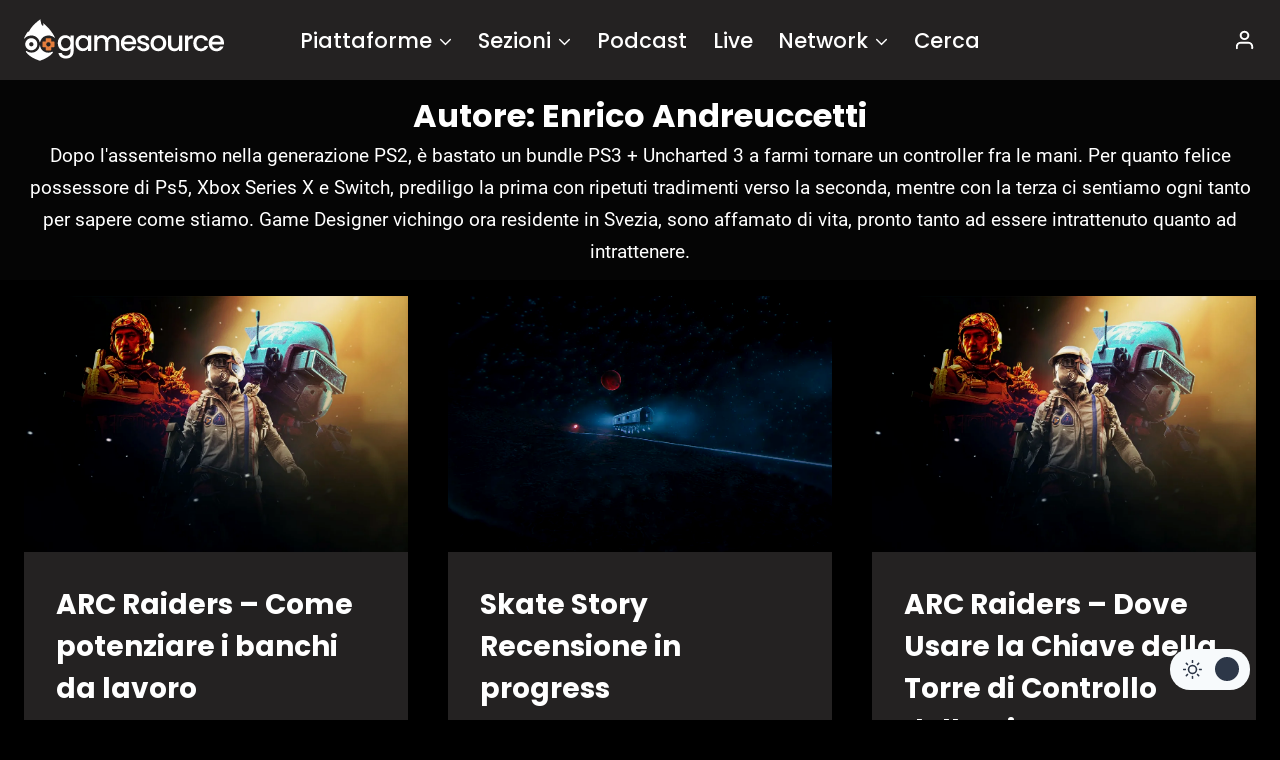

--- FILE ---
content_type: text/html; charset=UTF-8
request_url: https://www.gamesource.it/author/z3r0n1n/
body_size: 26886
content:
<!doctype html>
<html lang="it-IT" prefix="og: https://ogp.me/ns#" class="no-js">
<head>
	<meta charset="UTF-8">
<!--[a]-->

<style>	
/*
*****************************************************************************************************

Ciao
Benvenuto/a su gamesource.it, mi chiamo Marco e gestisco il sito dal 2008.

Se stai leggendo questo testo noterai che il codice è abbastanza confusionario; nel 2013 siamo migrati
su WP, e da allora non faccio che mettere pezze e scrivere plugins di ottimizzazione.
Se hai buone conoscenze di php, mysql, css o node/nextjs e vuoi darmi una mano
contattami all'indirizzo: marco.martinelli[AT]gamesource.it

Se invece vuoi scrivere recensioni, editoriali e news, usa il form -collabora con noi-, nel footer.

Lo staff e l'amministrazione di gamesource collabora in forma volontaria.
Tutte le entrate sono reinvestite tra pagamento delle spese dei server e promozione del sito stesso.

__________________|      |___________________
     ,--.    ,--.          ,--.   ,--.
    |oo  | _  \  `.       | oo | |  oo|
o  o|~~  |(_) /   ;       | ~~ | |  ~~|o  o  
    |/\/\|   '._,'        |/\/\| |/\/\|
__________________        ___________________
                  |      |dwb

*****************************************************************************************************
*/
</style>

	<meta name="viewport" content="width=device-width, initial-scale=1, minimum-scale=1">
	<link rel='stylesheet' id='kadence-dark-mode-css' href='https://www.gamesource.it/wp-content/plugins/kadence-pro/dist/dark-mode/dark-mode.css?ver=1.0.7' media='all' />
<style id='kadence-dark-mode-inline-css'>
:root{color-scheme:light dark;}html{color-scheme:light;}html body{--global-light-toggle-switch:#F7FAFC;--global-dark-toggle-switch:#2D3748;}body.color-switch-dark{color-scheme:dark;--global-gray-400:#4B5563;--global-gray-500:#6B7280;--global-palette1:rgba(230,230,230,0.19);--global-palette2:#2370c0;--global-palette3:#ffffff;--global-palette4:#ffffff;--global-palette5:#ffffff;--global-palette6:#718096;--global-palette7:#050505;--global-palette8:#000000;--global-palette9:#242222;--global-palette9rgb:36, 34, 34;--global-palette-highlight:#f04737;--global-palette-highlight-alt:#f04737;--global-palette-highlight-alt2:var(--global-palette9);--global-palette-btn-bg:var(--global-palette1);--global-palette-btn-bg-hover:var(--global-palette2);--global-palette-btn:var(--global-palette9);--global-palette-btn-hover:var(--global-palette9);--tec-color-background-events:var(--global-palette9);--tec-color-text-event-date:var(--global-palette3);--tec-color-text-event-title:var(--global-palette3);--tec-color-text-events-title:var(--global-palette3);--tec-color-background-view-selector-list-item-hover:var(--global-palette7);--tec-color-background-secondary:var(--global-palette7);--tec-color-link-primary:var(--global-palette3);--tec-color-icon-active:var(--global-palette3);--tec-color-day-marker-month:var(--global-palette4);--tec-color-border-active-month-grid-hover:var(--global-palette5);--tec-color-accent-primary:var(--global-palette1);}.kadence-color-palette-fixed-switcher{bottom:30px;}.kadence-color-palette-fixed-switcher.kcpf-position-right{right:30px;}.kadence-color-palette-fixed-switcher.kcpf-position-left{left:30px;}.kadence-color-palette-fixed-switcher .kadence-color-palette-switcher.kcps-style-switch.kcps-type-icon button.kadence-color-palette-toggle:after{width:calc( 1.2em + .3em );height:calc( 1.2em + .3em );}.kadence-color-palette-fixed-switcher .kadence-color-palette-switcher button.kadence-color-palette-toggle .kadence-color-palette-icon{font-size:1.2em;}@media all and (max-width: 1024px){.kadence-color-palette-fixed-switcher .kadence-color-palette-switcher.kcps-style-switch.kcps-type-icon button.kadence-color-palette-toggle:after{width:calc(  + .3em );height:calc(  + .3em );}}@media all and (max-width: 767px){.kadence-color-palette-fixed-switcher .kadence-color-palette-switcher.kcps-style-switch.kcps-type-icon button.kadence-color-palette-toggle:after{width:calc(  + .3em );height:calc(  + .3em );}}.kadence-color-palette-header-switcher{--global-light-toggle-switch:#F7FAFC;--global-dark-toggle-switch:#2D3748;}.kadence-color-palette-header-switcher .kadence-color-palette-switcher.kcps-style-switch.kcps-type-icon button.kadence-color-palette-toggle:after{width:calc( 1.2em + .3em );height:calc( 1.2em + .3em );}.kadence-color-palette-header-switcher .kadence-color-palette-switcher button.kadence-color-palette-toggle .kadence-color-palette-icon{font-size:1.2em;}@media all and (max-width: 1024px){.kadence-color-palette-header-switcher .kadence-color-palette-switcher.kcps-style-switch.kcps-type-icon button.kadence-color-palette-toggle:after{width:calc(  + .3em );height:calc(  + .3em );}}@media all and (max-width: 767px){.kadence-color-palette-header-switcher .kadence-color-palette-switcher.kcps-style-switch.kcps-type-icon button.kadence-color-palette-toggle:after{width:calc(  + .3em );height:calc(  + .3em );}}.kadence-color-palette-mobile-switcher{--global-light-toggle-switch:#F7FAFC;--global-dark-toggle-switch:#2D3748;}.kadence-color-palette-mobile-switcher .kadence-color-palette-switcher.kcps-style-switch.kcps-type-icon button.kadence-color-palette-toggle:after{width:calc( 1.2em + .3em );height:calc( 1.2em + .3em );}.kadence-color-palette-mobile-switcher .kadence-color-palette-switcher button.kadence-color-palette-toggle .kadence-color-palette-icon{font-size:1.2em;}@media all and (max-width: 1024px){.kadence-color-palette-mobile-switcher .kadence-color-palette-switcher.kcps-style-switch.kcps-type-icon button.kadence-color-palette-toggle:after{width:calc(  + .3em );height:calc(  + .3em );}}@media all and (max-width: 767px){.kadence-color-palette-mobile-switcher .kadence-color-palette-switcher.kcps-style-switch.kcps-type-icon button.kadence-color-palette-toggle:after{width:calc(  + .3em );height:calc(  + .3em );}}.kadence-color-palette-footer-switcher{--global-light-toggle-switch:#F7FAFC;--global-dark-toggle-switch:#2D3748;}.kadence-color-palette-footer-switcher .kadence-color-palette-switcher.kcps-style-switch.kcps-type-icon button.kadence-color-palette-toggle:after{width:calc( 1.2em + .3em );height:calc( 1.2em + .3em );}.kadence-color-palette-footer-switcher .kadence-color-palette-switcher button.kadence-color-palette-toggle .kadence-color-palette-icon{font-size:1.2em;}@media all and (max-width: 1024px){.kadence-color-palette-footer-switcher .kadence-color-palette-switcher.kcps-style-switch.kcps-type-icon button.kadence-color-palette-toggle:after{width:calc(  + .3em );height:calc(  + .3em );}}@media all and (max-width: 767px){.kadence-color-palette-footer-switcher .kadence-color-palette-switcher.kcps-style-switch.kcps-type-icon button.kadence-color-palette-toggle:after{width:calc(  + .3em );height:calc(  + .3em );}}
/*# sourceURL=kadence-dark-mode-inline-css */
</style>
	


<!-- InMobi Choice. Consent Manager Tag v3.0 (for TCF 2.2) -->
<script type="66af8a44fc7d3849517421af-text/javascript" async=true>
(function() {
  var host = window.location.hostname;
  var element = document.createElement('script');
  var firstScript = document.getElementsByTagName('script')[0];
  var url = 'https://cmp.inmobi.com'
    .concat('/choice/', '-jTa9bpdNYfKw', '/', host, '/choice.js?tag_version=V3');
  var uspTries = 0;
  var uspTriesLimit = 3;
  element.async = true;
  element.type = 'text/javascript';
  element.src = url;

  firstScript.parentNode.insertBefore(element, firstScript);

  function makeStub() {
    var TCF_LOCATOR_NAME = '__tcfapiLocator';
    var queue = [];
    var win = window;
    var cmpFrame;

    function addFrame() {
      var doc = win.document;
      var otherCMP = !!(win.frames[TCF_LOCATOR_NAME]);

      if (!otherCMP) {
        if (doc.body) {
          var iframe = doc.createElement('iframe');

          iframe.style.cssText = 'display:none';
          iframe.name = TCF_LOCATOR_NAME;
          doc.body.appendChild(iframe);
        } else {
          setTimeout(addFrame, 5);
        }
      }
      return !otherCMP;
    }

    function tcfAPIHandler() {
      var gdprApplies;
      var args = arguments;

      if (!args.length) {
        return queue;
      } else if (args[0] === 'setGdprApplies') {
        if (
          args.length > 3 &&
          args[2] === 2 &&
          typeof args[3] === 'boolean'
        ) {
          gdprApplies = args[3];
          if (typeof args[2] === 'function') {
            args[2]('set', true);
          }
        }
      } else if (args[0] === 'ping') {
        var retr = {
          gdprApplies: gdprApplies,
          cmpLoaded: false,
          cmpStatus: 'stub'
        };

        if (typeof args[2] === 'function') {
          args[2](retr);
        }
      } else {
        if(args[0] === 'init' && typeof args[3] === 'object') {
          args[3] = Object.assign(args[3], { tag_version: 'V3' });
        }
        queue.push(args);
      }
    }

    function postMessageEventHandler(event) {
      var msgIsString = typeof event.data === 'string';
      var json = {};

      try {
        if (msgIsString) {
          json = JSON.parse(event.data);
        } else {
          json = event.data;
        }
      } catch (ignore) {}

      var payload = json.__tcfapiCall;

      if (payload) {
        window.__tcfapi(
          payload.command,
          payload.version,
          function(retValue, success) {
            var returnMsg = {
              __tcfapiReturn: {
                returnValue: retValue,
                success: success,
                callId: payload.callId
              }
            };
            if (msgIsString) {
              returnMsg = JSON.stringify(returnMsg);
            }
            if (event && event.source && event.source.postMessage) {
              event.source.postMessage(returnMsg, '*');
            }
          },
          payload.parameter
        );
      }
    }

    while (win) {
      try {
        if (win.frames[TCF_LOCATOR_NAME]) {
          cmpFrame = win;
          break;
        }
      } catch (ignore) {}

      if (win === window.top) {
        break;
      }
      win = win.parent;
    }
    if (!cmpFrame) {
      addFrame();
      win.__tcfapi = tcfAPIHandler;
      win.addEventListener('message', postMessageEventHandler, false);
    }
  };

  makeStub();

  function makeGppStub() {
    const CMP_ID = 10;
    const SUPPORTED_APIS = [
      '2:tcfeuv2',
      '6:uspv1',
      '7:usnatv1',
      '8:usca',
      '9:usvav1',
      '10:uscov1',
      '11:usutv1',
      '12:usctv1'
    ];

    window.__gpp_addFrame = function (n) {
      if (!window.frames[n]) {
        if (document.body) {
          var i = document.createElement("iframe");
          i.style.cssText = "display:none";
          i.name = n;
          document.body.appendChild(i);
        } else {
          window.setTimeout(window.__gpp_addFrame, 10, n);
        }
      }
    };
    window.__gpp_stub = function () {
      var b = arguments;
      __gpp.queue = __gpp.queue || [];
      __gpp.events = __gpp.events || [];

      if (!b.length || (b.length == 1 && b[0] == "queue")) {
        return __gpp.queue;
      }

      if (b.length == 1 && b[0] == "events") {
        return __gpp.events;
      }

      var cmd = b[0];
      var clb = b.length > 1 ? b[1] : null;
      var par = b.length > 2 ? b[2] : null;
      if (cmd === "ping") {
        clb(
          {
            gppVersion: "1.1", // must be “Version.Subversion”, current: “1.1”
            cmpStatus: "stub", // possible values: stub, loading, loaded, error
            cmpDisplayStatus: "hidden", // possible values: hidden, visible, disabled
            signalStatus: "not ready", // possible values: not ready, ready
            supportedAPIs: SUPPORTED_APIS, // list of supported APIs
            cmpId: CMP_ID, // IAB assigned CMP ID, may be 0 during stub/loading
            sectionList: [],
            applicableSections: [-1],
            gppString: "",
            parsedSections: {},
          },
          true
        );
      } else if (cmd === "addEventListener") {
        if (!("lastId" in __gpp)) {
          __gpp.lastId = 0;
        }
        __gpp.lastId++;
        var lnr = __gpp.lastId;
        __gpp.events.push({
          id: lnr,
          callback: clb,
          parameter: par,
        });
        clb(
          {
            eventName: "listenerRegistered",
            listenerId: lnr, // Registered ID of the listener
            data: true, // positive signal
            pingData: {
              gppVersion: "1.1", // must be “Version.Subversion”, current: “1.1”
              cmpStatus: "stub", // possible values: stub, loading, loaded, error
              cmpDisplayStatus: "hidden", // possible values: hidden, visible, disabled
              signalStatus: "not ready", // possible values: not ready, ready
              supportedAPIs: SUPPORTED_APIS, // list of supported APIs
              cmpId: CMP_ID, // list of supported APIs
              sectionList: [],
              applicableSections: [-1],
              gppString: "",
              parsedSections: {},
            },
          },
          true
        );
      } else if (cmd === "removeEventListener") {
        var success = false;
        for (var i = 0; i < __gpp.events.length; i++) {
          if (__gpp.events[i].id == par) {
            __gpp.events.splice(i, 1);
            success = true;
            break;
          }
        }
        clb(
          {
            eventName: "listenerRemoved",
            listenerId: par, // Registered ID of the listener
            data: success, // status info
            pingData: {
              gppVersion: "1.1", // must be “Version.Subversion”, current: “1.1”
              cmpStatus: "stub", // possible values: stub, loading, loaded, error
              cmpDisplayStatus: "hidden", // possible values: hidden, visible, disabled
              signalStatus: "not ready", // possible values: not ready, ready
              supportedAPIs: SUPPORTED_APIS, // list of supported APIs
              cmpId: CMP_ID, // CMP ID
              sectionList: [],
              applicableSections: [-1],
              gppString: "",
              parsedSections: {},
            },
          },
          true
        );
      } else if (cmd === "hasSection") {
        clb(false, true);
      } else if (cmd === "getSection" || cmd === "getField") {
        clb(null, true);
      }
      //queue all other commands
      else {
        __gpp.queue.push([].slice.apply(b));
      }
    };
    window.__gpp_msghandler = function (event) {
      var msgIsString = typeof event.data === "string";
      try {
        var json = msgIsString ? JSON.parse(event.data) : event.data;
      } catch (e) {
        var json = null;
      }
      if (typeof json === "object" && json !== null && "__gppCall" in json) {
        var i = json.__gppCall;
        window.__gpp(
          i.command,
          function (retValue, success) {
            var returnMsg = {
              __gppReturn: {
                returnValue: retValue,
                success: success,
                callId: i.callId,
              },
            };
            event.source.postMessage(msgIsString ? JSON.stringify(returnMsg) : returnMsg, "*");
          },
          "parameter" in i ? i.parameter : null,
          "version" in i ? i.version : "1.1"
        );
      }
    };
    if (!("__gpp" in window) || typeof window.__gpp !== "function") {
      window.__gpp = window.__gpp_stub;
      window.addEventListener("message", window.__gpp_msghandler, false);
      window.__gpp_addFrame("__gppLocator");
    }
  };

  makeGppStub();

  var uspStubFunction = function() {
    var arg = arguments;
    if (typeof window.__uspapi !== uspStubFunction) {
      setTimeout(function() {
        if (typeof window.__uspapi !== 'undefined') {
          window.__uspapi.apply(window.__uspapi, arg);
        }
      }, 500);
    }
  };

  var checkIfUspIsReady = function() {
    uspTries++;
    if (window.__uspapi === uspStubFunction && uspTries < uspTriesLimit) {
      console.warn('USP is not accessible');
    } else {
      clearInterval(uspInterval);
    }
  };

  if (typeof window.__uspapi === 'undefined') {
    window.__uspapi = uspStubFunction;
    var uspInterval = setInterval(checkIfUspIsReady, 6000);
  }
})();
</script>
<!-- End InMobi Choice. Consent Manager Tag v3.0 (for TCF 2.2) -->



<!-- NEW QC TAGS END -->
		
<!-- Ottimizzazione per i motori di ricerca di Rank Math - https://rankmath.com/ -->
<title>Enrico Andreuccetti - Gamesource Italia</title>
<meta name="robots" content="follow, index, max-snippet:-1, max-video-preview:-1, max-image-preview:large"/>
<link rel="canonical" href="https://www.gamesource.it/author/z3r0n1n/" />
<link rel="next" href="https://www.gamesource.it/author/z3r0n1n/page/2/" />
<meta property="og:locale" content="it_IT" />
<meta property="og:type" content="profile" />
<meta property="og:title" content="Enrico Andreuccetti - Gamesource Italia" />
<meta property="og:url" content="https://www.gamesource.it/author/z3r0n1n/" />
<meta property="og:site_name" content="Gamesource.it" />
<meta name="twitter:card" content="summary_large_image" />
<meta name="twitter:title" content="Enrico Andreuccetti - Gamesource Italia" />
<meta name="twitter:site" content="@GameSourceIT" />
<meta name="twitter:label1" content="Nome" />
<meta name="twitter:data1" content="Enrico Andreuccetti" />
<meta name="twitter:label2" content="Articoli" />
<meta name="twitter:data2" content="34" />
<!-- /Rank Math WordPress SEO plugin -->

<link rel='dns-prefetch' href='//cdnjs.cloudflare.com' />
<link rel='dns-prefetch' href='//addendo.network' />
<link rel="alternate" type="application/rss+xml" title="GameSource &raquo; Feed" href="https://www.gamesource.it/feed/" />
<link rel="alternate" type="application/rss+xml" title="GameSource &raquo; Feed dei commenti" href="https://www.gamesource.it/comments/feed/" />
			<script type="66af8a44fc7d3849517421af-text/javascript">document.documentElement.classList.remove( 'no-js' );</script>
			<link rel="alternate" type="application/rss+xml" title="GameSource &raquo; Articoli per il feed Enrico Andreuccetti" href="https://www.gamesource.it/author/z3r0n1n/feed/" />
<style id='wp-img-auto-sizes-contain-inline-css'>
img:is([sizes=auto i],[sizes^="auto," i]){contain-intrinsic-size:3000px 1500px}
/*# sourceURL=wp-img-auto-sizes-contain-inline-css */
</style>

<style id='wp-emoji-styles-inline-css'>

	img.wp-smiley, img.emoji {
		display: inline !important;
		border: none !important;
		box-shadow: none !important;
		height: 1em !important;
		width: 1em !important;
		margin: 0 0.07em !important;
		vertical-align: -0.1em !important;
		background: none !important;
		padding: 0 !important;
	}
/*# sourceURL=wp-emoji-styles-inline-css */
</style>
<link rel='stylesheet' id='gn-frontend-gnfollow-style-css' href='https://www.gamesource.it/wp-content/plugins/gn-publisher/assets/css/gn-frontend-gnfollow.min.css?ver=1.5.26' media='all' />
<link rel='stylesheet' id='ez-toc-css' href='https://www.gamesource.it/wp-content/plugins/easy-table-of-contents/assets/css/screen.min.css?ver=2.0.80' media='all' />
<style id='ez-toc-inline-css'>
div#ez-toc-container .ez-toc-title {font-size: 120%;}div#ez-toc-container .ez-toc-title {font-weight: 500;}div#ez-toc-container ul li , div#ez-toc-container ul li a {font-size: 95%;}div#ez-toc-container ul li , div#ez-toc-container ul li a {font-weight: 500;}div#ez-toc-container nav ul ul li {font-size: 90%;}.ez-toc-box-title {font-weight: bold; margin-bottom: 10px; text-align: center; text-transform: uppercase; letter-spacing: 1px; color: #666; padding-bottom: 5px;position:absolute;top:-4%;left:5%;background-color: inherit;transition: top 0.3s ease;}.ez-toc-box-title.toc-closed {top:-25%;}
.ez-toc-container-direction {direction: ltr;}.ez-toc-counter ul {direction: ltr;counter-reset: item ;}.ez-toc-counter nav ul li a::before {content: counter(item, numeric) '. ';margin-right: .2em; counter-increment: item;flex-grow: 0;flex-shrink: 0;float: left; }.ez-toc-widget-direction {direction: ltr;}.ez-toc-widget-container ul {direction: ltr;counter-reset: item ;}.ez-toc-widget-container nav ul li a::before {content: counter(item, numeric) '. ';margin-right: .2em; counter-increment: item;flex-grow: 0;flex-shrink: 0;float: left; }
/*# sourceURL=ez-toc-inline-css */
</style>
<link rel='stylesheet' id='gamesource6-css' href='https://www.gamesource.it/wp-content/themes/gamesource6/style.css?ver=10' media='all' />
<link rel='stylesheet' id='kadence-global-css' href='https://www.gamesource.it/wp-content/themes/kadence/assets/css/global.min.css?ver=1.4.0' media='all' />
<style id='kadence-global-inline-css'>
/* Kadence Base CSS */
:root{--global-palette1:#e6e6e6;--global-palette2:#215387;--global-palette3:#1A202C;--global-palette4:#2D3748;--global-palette5:#4A5568;--global-palette6:#718096;--global-palette7:#EDF2F7;--global-palette8:#F7FAFC;--global-palette9:#ffffff;--global-palette10:oklch(from var(--global-palette1) calc(l + 0.10 * (1 - l)) calc(c * 1.00) calc(h + 180) / 100%);--global-palette11:#13612e;--global-palette12:#1159af;--global-palette13:#b82105;--global-palette14:#f7630c;--global-palette15:#f5a524;--global-palette9rgb:255, 255, 255;--global-palette-highlight:#f04737;--global-palette-highlight-alt:#f04737;--global-palette-highlight-alt2:var(--global-palette9);--global-palette-btn-bg:var(--global-palette1);--global-palette-btn-bg-hover:var(--global-palette2);--global-palette-btn:var(--global-palette9);--global-palette-btn-hover:var(--global-palette9);--global-palette-btn-sec-bg:var(--global-palette7);--global-palette-btn-sec-bg-hover:var(--global-palette2);--global-palette-btn-sec:var(--global-palette3);--global-palette-btn-sec-hover:var(--global-palette9);--global-body-font-family:Roboto, sans-serif;--global-heading-font-family:Poppins, sans-serif;--global-primary-nav-font-family:Poppins, sans-serif;--global-fallback-font:sans-serif;--global-display-fallback-font:sans-serif;--global-content-width:1290px;--global-content-wide-width:calc(1290px + 230px);--global-content-narrow-width:842px;--global-content-edge-padding:1.5rem;--global-content-boxed-padding:2rem;--global-calc-content-width:calc(1290px - var(--global-content-edge-padding) - var(--global-content-edge-padding) );--wp--style--global--content-size:var(--global-calc-content-width);}.wp-site-blocks{--global-vw:calc( 100vw - ( 0.5 * var(--scrollbar-offset)));}body{background:var(--global-palette8);}body, input, select, optgroup, textarea{font-style:normal;font-weight:normal;font-size:19px;line-height:1.7;font-family:var(--global-body-font-family);color:var(--global-palette4);}.content-bg, body.content-style-unboxed .site{background:var(--global-palette9);}h1,h2,h3,h4,h5,h6{font-family:var(--global-heading-font-family);}h1{font-weight:700;font-size:32px;line-height:1.5;color:var(--global-palette3);}h2{font-weight:700;font-size:28px;line-height:1.5;color:var(--global-palette3);}h3{font-weight:700;font-size:24px;line-height:1.5;color:var(--global-palette3);}h4{font-weight:700;font-size:22px;line-height:1.5;color:var(--global-palette4);}h5{font-weight:700;font-size:20px;line-height:1.5;color:var(--global-palette4);}h6{font-weight:700;font-size:18px;line-height:1.5;color:var(--global-palette5);}.entry-hero .kadence-breadcrumbs{max-width:1290px;}.site-container, .site-header-row-layout-contained, .site-footer-row-layout-contained, .entry-hero-layout-contained, .comments-area, .alignfull > .wp-block-cover__inner-container, .alignwide > .wp-block-cover__inner-container{max-width:var(--global-content-width);}.content-width-narrow .content-container.site-container, .content-width-narrow .hero-container.site-container{max-width:var(--global-content-narrow-width);}@media all and (min-width: 1520px){.wp-site-blocks .content-container  .alignwide{margin-left:-115px;margin-right:-115px;width:unset;max-width:unset;}}@media all and (min-width: 1102px){.content-width-narrow .wp-site-blocks .content-container .alignwide{margin-left:-130px;margin-right:-130px;width:unset;max-width:unset;}}.content-style-boxed .wp-site-blocks .entry-content .alignwide{margin-left:calc( -1 * var( --global-content-boxed-padding ) );margin-right:calc( -1 * var( --global-content-boxed-padding ) );}.content-area{margin-top:1rem;margin-bottom:1rem;}@media all and (max-width: 1024px){.content-area{margin-top:3rem;margin-bottom:3rem;}}@media all and (max-width: 767px){.content-area{margin-top:2rem;margin-bottom:2rem;}}@media all and (max-width: 1024px){:root{--global-content-boxed-padding:2rem;}}@media all and (max-width: 767px){:root{--global-content-boxed-padding:1.5rem;}}.entry-content-wrap{padding:2rem;}@media all and (max-width: 1024px){.entry-content-wrap{padding:2rem;}}@media all and (max-width: 767px){.entry-content-wrap{padding:1.5rem;}}.entry.single-entry{box-shadow:0px 15px 15px -10px rgba(0,0,0,0.05);}.entry.loop-entry{box-shadow:0px 15px 15px -10px rgba(0,0,0,0.05);}.loop-entry .entry-content-wrap{padding:2rem;}@media all and (max-width: 1024px){.loop-entry .entry-content-wrap{padding:2rem;}}@media all and (max-width: 767px){.loop-entry .entry-content-wrap{padding:1.5rem;}}button, .button, .wp-block-button__link, input[type="button"], input[type="reset"], input[type="submit"], .fl-button, .elementor-button-wrapper .elementor-button, .wc-block-components-checkout-place-order-button, .wc-block-cart__submit{box-shadow:0px 0px 0px -7px rgba(0,0,0,0);}button:hover, button:focus, button:active, .button:hover, .button:focus, .button:active, .wp-block-button__link:hover, .wp-block-button__link:focus, .wp-block-button__link:active, input[type="button"]:hover, input[type="button"]:focus, input[type="button"]:active, input[type="reset"]:hover, input[type="reset"]:focus, input[type="reset"]:active, input[type="submit"]:hover, input[type="submit"]:focus, input[type="submit"]:active, .elementor-button-wrapper .elementor-button:hover, .elementor-button-wrapper .elementor-button:focus, .elementor-button-wrapper .elementor-button:active, .wc-block-cart__submit:hover{box-shadow:0px 15px 25px -7px rgba(0,0,0,0.1);}.kb-button.kb-btn-global-outline.kb-btn-global-inherit{padding-top:calc(px - 2px);padding-right:calc(px - 2px);padding-bottom:calc(px - 2px);padding-left:calc(px - 2px);}@media all and (min-width: 1025px){.transparent-header .entry-hero .entry-hero-container-inner{padding-top:80px;}}@media all and (max-width: 1024px){.mobile-transparent-header .entry-hero .entry-hero-container-inner{padding-top:80px;}}@media all and (max-width: 767px){.mobile-transparent-header .entry-hero .entry-hero-container-inner{padding-top:80px;}}#kt-scroll-up-reader, #kt-scroll-up{border-radius:0px 0px 0px 0px;bottom:91px;font-size:2.13em;padding:0.4em 0.4em 0.4em 0.4em;}#kt-scroll-up-reader.scroll-up-side-right, #kt-scroll-up.scroll-up-side-right{right:30px;}#kt-scroll-up-reader.scroll-up-side-left, #kt-scroll-up.scroll-up-side-left{left:30px;}@media all and (max-width: 1024px){#kt-scroll-up-reader, #kt-scroll-up{bottom:77px;}#kt-scroll-up-reader.scroll-up-side-right, #kt-scroll-up.scroll-up-side-right{right:11px;}#kt-scroll-up-reader.scroll-up-side-left, #kt-scroll-up.scroll-up-side-left{left:11px;}}@media all and (max-width: 767px){#kt-scroll-up-reader, #kt-scroll-up{bottom:5px;font-size:1.4em;}#kt-scroll-up-reader.scroll-up-side-right, #kt-scroll-up.scroll-up-side-right{right:20px;}#kt-scroll-up-reader.scroll-up-side-left, #kt-scroll-up.scroll-up-side-left{left:20px;}}
/* Kadence Header CSS */
@media all and (max-width: 1024px){.mobile-transparent-header #masthead{position:absolute;left:0px;right:0px;z-index:100;}.kadence-scrollbar-fixer.mobile-transparent-header #masthead{right:var(--scrollbar-offset,0);}.mobile-transparent-header #masthead, .mobile-transparent-header .site-top-header-wrap .site-header-row-container-inner, .mobile-transparent-header .site-main-header-wrap .site-header-row-container-inner, .mobile-transparent-header .site-bottom-header-wrap .site-header-row-container-inner{background:transparent;}.site-header-row-tablet-layout-fullwidth, .site-header-row-tablet-layout-standard{padding:0px;}}@media all and (min-width: 1025px){.transparent-header #masthead{position:absolute;left:0px;right:0px;z-index:100;}.transparent-header.kadence-scrollbar-fixer #masthead{right:var(--scrollbar-offset,0);}.transparent-header #masthead, .transparent-header .site-top-header-wrap .site-header-row-container-inner, .transparent-header .site-main-header-wrap .site-header-row-container-inner, .transparent-header .site-bottom-header-wrap .site-header-row-container-inner{background:transparent;}}.site-branding a.brand img{max-width:200px;}.site-branding a.brand img.svg-logo-image{width:200px;}.site-branding{padding:0px 0px 0px 0px;}#masthead, #masthead .kadence-sticky-header.item-is-fixed:not(.item-at-start):not(.site-header-row-container):not(.site-main-header-wrap), #masthead .kadence-sticky-header.item-is-fixed:not(.item-at-start) > .site-header-row-container-inner{background:var(--global-palette9);}.site-main-header-inner-wrap{min-height:80px;}.site-main-header-wrap.site-header-row-container.site-header-focus-item.site-header-row-layout-standard.kadence-sticky-header.item-is-fixed.item-is-stuck, .site-header-upper-inner-wrap.kadence-sticky-header.item-is-fixed.item-is-stuck, .site-header-inner-wrap.kadence-sticky-header.item-is-fixed.item-is-stuck, .site-top-header-wrap.site-header-row-container.site-header-focus-item.site-header-row-layout-standard.kadence-sticky-header.item-is-fixed.item-is-stuck, .site-bottom-header-wrap.site-header-row-container.site-header-focus-item.site-header-row-layout-standard.kadence-sticky-header.item-is-fixed.item-is-stuck{box-shadow:0px 0px 0px 0px rgba(0,0,0,0);}.header-navigation[class*="header-navigation-style-underline"] .header-menu-container.secondary-menu-container>ul>li>a:after{width:calc( 100% - 1.2em);}.secondary-navigation .secondary-menu-container > ul > li.menu-item > a{padding-left:calc(1.2em / 2);padding-right:calc(1.2em / 2);padding-top:0.6em;padding-bottom:0.6em;color:var(--global-palette5);}.secondary-navigation .primary-menu-container > ul > li.menu-item .dropdown-nav-special-toggle{right:calc(1.2em / 2);}.secondary-navigation .secondary-menu-container > ul li.menu-item > a{font-style:normal;font-weight:500;font-size:21px;font-family:Poppins, sans-serif;}.secondary-navigation .secondary-menu-container > ul > li.menu-item > a:hover{color:var(--global-palette-highlight);}.secondary-navigation .secondary-menu-container > ul > li.menu-item.current-menu-item > a{color:var(--global-palette3);}.header-navigation .header-menu-container ul ul.sub-menu, .header-navigation .header-menu-container ul ul.submenu{box-shadow:0px 2px 13px 0px rgba(0,0,0,0.1);}.header-navigation .header-menu-container ul ul li.menu-item, .header-menu-container ul.menu > li.kadence-menu-mega-enabled > ul > li.menu-item > a{border-bottom:1px solid rgba(255,255,255,0.1);background:var(--global-palette9);border-radius:0px 0px 0px 0px;}.header-navigation .header-menu-container ul ul li.menu-item > a{width:200px;padding-top:1em;padding-bottom:1em;color:var(--global-palette3);font-size:12px;}.header-navigation .header-menu-container ul ul li.menu-item > a:hover{color:var(--global-palette5);background:var(--global-palette8);border-radius:0px 0px 0px 0px;}.header-navigation .header-menu-container ul ul li.menu-item.current-menu-item > a{color:var(--global-palette6);background:var(--global-palette7);border-radius:0px 0px 0px 0px;}.mobile-toggle-open-container .menu-toggle-open, .mobile-toggle-open-container .menu-toggle-open:focus{color:var(--global-palette5);padding:0.4em 0.6em 0.4em 0.6em;font-size:14px;}.mobile-toggle-open-container .menu-toggle-open.menu-toggle-style-bordered{border:1px solid currentColor;}.mobile-toggle-open-container .menu-toggle-open .menu-toggle-icon{font-size:20px;}.mobile-toggle-open-container .menu-toggle-open:hover, .mobile-toggle-open-container .menu-toggle-open:focus-visible{color:var(--global-palette-highlight);}.mobile-navigation ul li{font-size:14px;}.mobile-navigation ul li a{padding-top:1em;padding-bottom:1em;}.mobile-navigation ul li > a, .mobile-navigation ul li.menu-item-has-children > .drawer-nav-drop-wrap{background:var(--global-palette9);color:var(--global-palette3);}.mobile-navigation ul li > a:hover, .mobile-navigation ul li.menu-item-has-children > .drawer-nav-drop-wrap:hover{background:var(--global-palette8);color:var(--global-palette4);}.mobile-navigation ul li.current-menu-item > a, .mobile-navigation ul li.current-menu-item.menu-item-has-children > .drawer-nav-drop-wrap{background:var(--global-palette7);color:var(--global-palette-highlight);}.mobile-navigation ul li.menu-item-has-children .drawer-nav-drop-wrap, .mobile-navigation ul li:not(.menu-item-has-children) a{border-bottom:1px solid rgba(255,255,255,0.1);}.mobile-navigation:not(.drawer-navigation-parent-toggle-true) ul li.menu-item-has-children .drawer-nav-drop-wrap button{border-left:1px solid rgba(255,255,255,0.1);}#mobile-drawer .drawer-header .drawer-toggle{padding:0.6em 0.15em 0.6em 0.15em;font-size:24px;}
/* Kadence Footer CSS */
.site-middle-footer-wrap .site-footer-row-container-inner{font-style:normal;font-weight:400;font-size:17px;}.site-middle-footer-inner-wrap{padding-top:30px;padding-bottom:30px;grid-column-gap:30px;grid-row-gap:30px;}.site-middle-footer-inner-wrap .widget{margin-bottom:30px;}.site-middle-footer-inner-wrap .site-footer-section:not(:last-child):after{right:calc(-30px / 2);}.site-bottom-footer-inner-wrap{padding-top:30px;padding-bottom:30px;grid-column-gap:30px;}.site-bottom-footer-inner-wrap .widget{margin-bottom:30px;}.site-bottom-footer-inner-wrap .site-footer-section:not(:last-child):after{right:calc(-30px / 2);}#colophon .footer-navigation .footer-menu-container > ul > li > a{padding-left:calc(1.2em / 2);padding-right:calc(1.2em / 2);padding-top:calc(0.6em / 2);padding-bottom:calc(0.6em / 2);color:var(--global-palette5);}#colophon .footer-navigation .footer-menu-container > ul li a:hover{color:var(--global-palette-highlight);}#colophon .footer-navigation .footer-menu-container > ul li.current-menu-item > a{color:var(--global-palette3);}
/* Kadence Pro Header CSS */
.header-navigation-dropdown-direction-left ul ul.submenu, .header-navigation-dropdown-direction-left ul ul.sub-menu{right:0px;left:auto;}.rtl .header-navigation-dropdown-direction-right ul ul.submenu, .rtl .header-navigation-dropdown-direction-right ul ul.sub-menu{left:0px;right:auto;}.header-account-button .nav-drop-title-wrap > .kadence-svg-iconset, .header-account-button > .kadence-svg-iconset{font-size:1.2em;}.site-header-item .header-account-button .nav-drop-title-wrap, .site-header-item .header-account-wrap > .header-account-button{display:flex;align-items:center;}.header-account-style-icon_label .header-account-label{padding-left:5px;}.header-account-style-label_icon .header-account-label{padding-right:5px;}.site-header-item .header-account-wrap .header-account-button{text-decoration:none;box-shadow:none;color:inherit;background:transparent;padding:0.6em 0em 0.6em 0em;}.header-mobile-account-wrap .header-account-button .nav-drop-title-wrap > .kadence-svg-iconset, .header-mobile-account-wrap .header-account-button > .kadence-svg-iconset{font-size:1.2em;}.header-mobile-account-wrap .header-account-button .nav-drop-title-wrap, .header-mobile-account-wrap > .header-account-button{display:flex;align-items:center;}.header-mobile-account-wrap.header-account-style-icon_label .header-account-label{padding-left:5px;}.header-mobile-account-wrap.header-account-style-label_icon .header-account-label{padding-right:5px;}.header-mobile-account-wrap .header-account-button{text-decoration:none;box-shadow:none;color:inherit;background:transparent;padding:0.6em 0em 0.6em 0em;}#login-drawer .drawer-inner .drawer-content{display:flex;justify-content:center;align-items:center;position:absolute;top:0px;bottom:0px;left:0px;right:0px;padding:0px;}#loginform p label{display:block;}#login-drawer #loginform{width:100%;}#login-drawer #loginform input{width:100%;}#login-drawer #loginform input[type="checkbox"]{width:auto;}#login-drawer .drawer-inner .drawer-header{position:relative;z-index:100;}#login-drawer .drawer-content_inner.widget_login_form_inner{padding:2em;width:100%;max-width:350px;border-radius:.25rem;background:var(--global-palette9);color:var(--global-palette4);}#login-drawer .lost_password a{color:var(--global-palette6);}#login-drawer .lost_password, #login-drawer .register-field{text-align:center;}#login-drawer .widget_login_form_inner p{margin-top:1.2em;margin-bottom:0em;}#login-drawer .widget_login_form_inner p:first-child{margin-top:0em;}#login-drawer .widget_login_form_inner label{margin-bottom:0.5em;}#login-drawer hr.register-divider{margin:1.2em 0;border-width:1px;}#login-drawer .register-field{font-size:90%;}.tertiary-navigation .tertiary-menu-container > ul > li.menu-item > a{padding-left:calc(1.2em / 2);padding-right:calc(1.2em / 2);padding-top:0.6em;padding-bottom:0.6em;color:var(--global-palette5);}.tertiary-navigation .tertiary-menu-container > ul > li.menu-item > a:hover{color:var(--global-palette-highlight);}.tertiary-navigation .tertiary-menu-container > ul > li.menu-item.current-menu-item > a{color:var(--global-palette3);}.quaternary-navigation .quaternary-menu-container > ul > li.menu-item > a{padding-left:calc(1.2em / 2);padding-right:calc(1.2em / 2);padding-top:0.6em;padding-bottom:0.6em;color:var(--global-palette5);}.quaternary-navigation .quaternary-menu-container > ul > li.menu-item > a:hover{color:var(--global-palette-highlight);}.quaternary-navigation .quaternary-menu-container > ul > li.menu-item.current-menu-item > a{color:var(--global-palette3);}#main-header .header-divider{border-right:1px solid var(--global-palette6);height:50%;}#main-header .header-divider2{border-right:1px solid var(--global-palette6);height:50%;}#main-header .header-divider3{border-right:1px solid var(--global-palette6);height:50%;}#mobile-header .header-mobile-divider{border-right:1px solid var(--global-palette6);height:50%;}#mobile-header .header-mobile-divider2{border-right:1px solid var(--global-palette6);height:50%;}.header-item-search-bar form ::-webkit-input-placeholder{color:currentColor;opacity:0.5;}.header-item-search-bar form ::placeholder{color:currentColor;opacity:0.5;}.header-search-bar form{max-width:100%;width:240px;}.header-mobile-search-bar form{max-width:calc(100vw - var(--global-sm-spacing) - var(--global-sm-spacing));width:240px;}.header-widget-lstyle-normal .header-widget-area-inner a:not(.button){text-decoration:underline;}.element-contact-inner-wrap{display:flex;flex-wrap:wrap;align-items:center;margin-top:-0.6em;margin-left:calc(-0.6em / 2);margin-right:calc(-0.6em / 2);}.element-contact-inner-wrap .header-contact-item{display:inline-flex;flex-wrap:wrap;align-items:center;margin-top:0.6em;margin-left:calc(0.6em / 2);margin-right:calc(0.6em / 2);}.element-contact-inner-wrap .header-contact-item .kadence-svg-iconset{font-size:1em;}.header-contact-item img{display:inline-block;}.header-contact-item .contact-label{margin-left:0.3em;}.rtl .header-contact-item .contact-label{margin-right:0.3em;margin-left:0px;}.header-mobile-contact-wrap .element-contact-inner-wrap{display:flex;flex-wrap:wrap;align-items:center;margin-top:-0.6em;margin-left:calc(-0.6em / 2);margin-right:calc(-0.6em / 2);}.header-mobile-contact-wrap .element-contact-inner-wrap .header-contact-item{display:inline-flex;flex-wrap:wrap;align-items:center;margin-top:0.6em;margin-left:calc(0.6em / 2);margin-right:calc(0.6em / 2);}.header-mobile-contact-wrap .element-contact-inner-wrap .header-contact-item .kadence-svg-iconset{font-size:1em;}#main-header .header-button2{border:2px none transparent;box-shadow:0px 0px 0px -7px rgba(0,0,0,0);}#main-header .header-button2:hover{box-shadow:0px 15px 25px -7px rgba(0,0,0,0.1);}.mobile-header-button2-wrap .mobile-header-button-inner-wrap .mobile-header-button2{border:2px none transparent;box-shadow:0px 0px 0px -7px rgba(0,0,0,0);}.mobile-header-button2-wrap .mobile-header-button-inner-wrap .mobile-header-button2:hover{box-shadow:0px 15px 25px -7px rgba(0,0,0,0.1);}#widget-drawer.popup-drawer-layout-fullwidth .drawer-content .header-widget2, #widget-drawer.popup-drawer-layout-sidepanel .drawer-inner{max-width:400px;}#widget-drawer.popup-drawer-layout-fullwidth .drawer-content .header-widget2{margin:0 auto;}.widget-toggle-open{display:flex;align-items:center;background:transparent;box-shadow:none;}.widget-toggle-open:hover, .widget-toggle-open:focus{border-color:currentColor;background:transparent;box-shadow:none;}.widget-toggle-open .widget-toggle-icon{display:flex;}.widget-toggle-open .widget-toggle-label{padding-right:5px;}.rtl .widget-toggle-open .widget-toggle-label{padding-left:5px;padding-right:0px;}.widget-toggle-open .widget-toggle-label:empty, .rtl .widget-toggle-open .widget-toggle-label:empty{padding-right:0px;padding-left:0px;}.widget-toggle-open-container .widget-toggle-open{color:var(--global-palette5);padding:0.4em 0.6em 0.4em 0.6em;font-size:14px;}.widget-toggle-open-container .widget-toggle-open.widget-toggle-style-bordered{border:1px solid currentColor;}.widget-toggle-open-container .widget-toggle-open .widget-toggle-icon{font-size:20px;}.widget-toggle-open-container .widget-toggle-open:hover, .widget-toggle-open-container .widget-toggle-open:focus{color:var(--global-palette-highlight);}#widget-drawer .header-widget-2style-normal a:not(.button){text-decoration:underline;}#widget-drawer .header-widget-2style-plain a:not(.button){text-decoration:none;}#widget-drawer .header-widget2 .widget-title{color:var(--global-palette9);}#widget-drawer .header-widget2{color:var(--global-palette8);}#widget-drawer .header-widget2 a:not(.button), #widget-drawer .header-widget2 .drawer-sub-toggle{color:var(--global-palette8);}#widget-drawer .header-widget2 a:not(.button):hover, #widget-drawer .header-widget2 .drawer-sub-toggle:hover{color:var(--global-palette9);}#mobile-secondary-site-navigation ul li{font-size:14px;}#mobile-secondary-site-navigation ul li a{padding-top:1em;padding-bottom:1em;}#mobile-secondary-site-navigation ul li > a, #mobile-secondary-site-navigation ul li.menu-item-has-children > .drawer-nav-drop-wrap{color:var(--global-palette8);}#mobile-secondary-site-navigation ul li.current-menu-item > a, #mobile-secondary-site-navigation ul li.current-menu-item.menu-item-has-children > .drawer-nav-drop-wrap{color:var(--global-palette-highlight);}#mobile-secondary-site-navigation ul li.menu-item-has-children .drawer-nav-drop-wrap, #mobile-secondary-site-navigation ul li:not(.menu-item-has-children) a{border-bottom:1px solid rgba(255,255,255,0.1);}#mobile-secondary-site-navigation:not(.drawer-navigation-parent-toggle-true) ul li.menu-item-has-children .drawer-nav-drop-wrap button{border-left:1px solid rgba(255,255,255,0.1);}
/*# sourceURL=kadence-global-inline-css */
</style>
<link rel='stylesheet' id='slb_core-css' href='https://www.gamesource.it/wp-content/plugins/simple-lightbox/client/css/app.css?ver=2.9.4' media='all' />
<link rel='stylesheet' id='tablepress-default-css' href='https://www.gamesource.it/wp-content/plugins/tablepress/css/build/default.css?ver=3.2.6' media='all' />
<link rel='stylesheet' id='kadence-rankmath-css' href='https://www.gamesource.it/wp-content/themes/kadence/assets/css/rankmath.min.css?ver=1.4.0' media='all' />
<link rel='stylesheet' id='addendo-stylesheet-css' href='https://addendo.network/assets/039/addendoStyleSheet.css' media='all' />
<script id="jquery-core-js-extra" type="66af8a44fc7d3849517421af-text/javascript">
var twitch2plugin = {"ajaxurl":"https://www.gamesource.it/wp-admin/admin-ajax.php"};
//# sourceURL=jquery-core-js-extra
</script>
<script src="https://www.gamesource.it/wp-includes/js/jquery/jquery.min.js?ver=3.7.1" id="jquery-core-js" type="66af8a44fc7d3849517421af-text/javascript"></script>
<script src="https://www.gamesource.it/wp-includes/js/jquery/jquery-migrate.min.js?ver=3.4.1" id="jquery-migrate-js" type="66af8a44fc7d3849517421af-text/javascript"></script>
<script id="kadence-dark-mode-js-extra" type="66af8a44fc7d3849517421af-text/javascript">
var kadenceDarkModeConfig = {"siteSlug":"4eln22aer890","auto":""};
//# sourceURL=kadence-dark-mode-js-extra
</script>
<script src="https://www.gamesource.it/wp-content/plugins/kadence-pro/dist/dark-mode/dark-mode.min.js?ver=1.0.7" id="kadence-dark-mode-js" type="66af8a44fc7d3849517421af-text/javascript"></script>
<script async="async" src="https://addendo.network/assets/039/addendo-min.js" id="addendo-script-js" type="66af8a44fc7d3849517421af-text/javascript"></script>
<link rel="https://api.w.org/" href="https://www.gamesource.it/wp-json/" /><link rel="alternate" title="JSON" type="application/json" href="https://www.gamesource.it/wp-json/wp/v2/users/10630" /><link rel="EditURI" type="application/rsd+xml" title="RSD" href="https://www.gamesource.it/xmlrpc.php?rsd" />
<meta name="generator" content="WordPress 6.9" />
		<script async src="https://www.googletagmanager.com/gtag/js?id=G-40LWQYQ63B" type="66af8a44fc7d3849517421af-text/javascript"></script>
<script type="66af8a44fc7d3849517421af-text/javascript">
window.dataLayer = window.dataLayer || [];
function gtag(){dataLayer.push(arguments);}
gtag('js', new Date());
gtag('config', 'G-40LWQYQ63B');
// Aggiungi il tracciamento degli autori qui
document.addEventListener('DOMContentLoaded', function() {
    // Debug: Stampa le classi del body
    console.log("Body classes:", document.body.className);
    
    // Controlla se siamo in una pagina di contenuto
    if (document.body.classList.contains('single') && !document.body.classList.contains('page')) {
        console.log("Siamo in una pagina di tipo single e non page");
        
        // Debug: Stampa tutti i meta tag
        const metaTags = document.querySelectorAll('meta');
        console.log("Tutti i meta tag presenti:", Array.from(metaTags).map(m => ({name: m.getAttribute('name'), content: m.getAttribute('content')})));
        
        // Recupera l'ID dell'autore e altre info da meta tag o dal DOM
        const authorId = document.querySelector('meta[name="author-id"]')?.content;
        const authorName = document.querySelector('meta[name="author-name"]')?.content;
        const pubDate = document.querySelector('meta[name="publication-date"]')?.content;
        const postId = document.querySelector('meta[name="post-id"]')?.content;
        const contentType = document.querySelector('meta[name="content-type"]')?.content;
        
        // Debug: Stampa i valori recuperati
        console.log("Dati recuperati dai meta:", {
            authorId,
            authorName,
            pubDate,
            postId,
            contentType
        });
        
        // Verifica se abbiamo l'ID dell'autore
        if (authorId) {
            console.log("Invio evento content_view a GA4 con dati autore:", {
                'author_id': authorId,
                'author_name': authorName,
                'publication_date': pubDate,
                'post_id': postId,
                'content_type': contentType
            });
            
            // Invia l'evento a GA4
            gtag('event', 'content_view', {
                'author_id': authorId,
                'author_name': authorName,
                'publication_date': pubDate,
                'post_id': postId,
                'content_type': contentType
            });
        } else {
            console.log("ID autore non trovato nei meta tag");
        }
    } else {
        console.log("Non siamo in una pagina di tipo 'single' o siamo in una 'page'");
        console.log("Verifica condizione:", {
            isSingle: document.body.classList.contains('single'),
            isNotPage: !document.body.classList.contains('page')
        });
    }
});
</script>
	<style>
        #wp-admin-bar-new-content {
            display: none !important;
        }
    </style><link rel="preload" id="kadence-header-preload" href="https://www.gamesource.it/wp-content/themes/kadence/assets/css/header.min.css?ver=1.4.0" as="style">
<link rel="preload" id="kadence-content-preload" href="https://www.gamesource.it/wp-content/themes/kadence/assets/css/content.min.css?ver=1.4.0" as="style">
<link rel="preload" id="kadence-footer-preload" href="https://www.gamesource.it/wp-content/themes/kadence/assets/css/footer.min.css?ver=1.4.0" as="style">
<link rel="preload" href="https://www.gamesource.it/wp-content/fonts/poppins/pxiByp8kv8JHgFVrLGT9Z1xlFQ.woff2" as="font" type="font/woff2" crossorigin><link rel="preload" href="https://www.gamesource.it/wp-content/fonts/poppins/pxiByp8kv8JHgFVrLCz7Z1xlFQ.woff2" as="font" type="font/woff2" crossorigin><link rel="preload" href="https://www.gamesource.it/wp-content/fonts/roboto/KFOmCnqEu92Fr1Mu4mxK.woff2" as="font" type="font/woff2" crossorigin><link rel="preload" href="https://www.gamesource.it/wp-content/fonts/roboto/KFOlCnqEu92Fr1MmWUlfBBc4.woff2" as="font" type="font/woff2" crossorigin><link rel='stylesheet' id='kadence-fonts-gfonts-css' href='https://www.gamesource.it/wp-content/fonts/c17358cba7d6c9eb4fa23f5b943ad38b.css?ver=1.4.0' media='all' />
<link rel="icon" href="https://www.gamesource.it/wp-content/uploads/2022/10/cropped-gslogo2022-512x512-1-32x32.png" sizes="32x32" />
<link rel="icon" href="https://www.gamesource.it/wp-content/uploads/2022/10/cropped-gslogo2022-512x512-1-192x192.png" sizes="192x192" />
<link rel="apple-touch-icon" href="https://www.gamesource.it/wp-content/uploads/2022/10/cropped-gslogo2022-512x512-1-180x180.png" />
<meta name="msapplication-TileImage" content="https://www.gamesource.it/wp-content/uploads/2022/10/cropped-gslogo2022-512x512-1-270x270.png" />
</head>

<body class="archive author author-z3r0n1n author-10630 wp-custom-logo wp-embed-responsive wp-theme-kadence wp-child-theme-gamesource6 user-registration-page ur-settings-sidebar-show hfeed footer-on-bottom hide-focus-outline link-style-standard content-title-style-above content-width-normal content-style-boxed content-vertical-padding-show non-transparent-header mobile-non-transparent-header color-switch-dark">
<div id="wrapper" class="site wp-site-blocks">
			<a class="skip-link screen-reader-text scroll-ignore" href="#main">Salta al contenuto</a>
		<link rel='stylesheet' id='kadence-header-css' href='https://www.gamesource.it/wp-content/themes/kadence/assets/css/header.min.css?ver=1.4.0' media='all' />
<header id="masthead" class="site-header" role="banner" itemtype="https://schema.org/WPHeader" itemscope>
	<div id="main-header" class="site-header-wrap">
		<div class="site-header-inner-wrap">
			<div class="site-header-upper-wrap">
				<div class="site-header-upper-inner-wrap">
					<div class="site-main-header-wrap site-header-row-container site-header-focus-item site-header-row-layout-standard" data-section="kadence_customizer_header_main">
	<div class="site-header-row-container-inner">
				<div class="site-container">
			<div class="site-main-header-inner-wrap site-header-row site-header-row-has-sides site-header-row-center-column">
									<div class="site-header-main-section-left site-header-section site-header-section-left">
						<div class="site-header-item site-header-focus-item" data-section="title_tagline">
	<div class="site-branding branding-layout-standard site-brand-logo-only"><a class="brand has-logo-image" href="https://gamesource.it" rel="home"><svg id="logotipo_gamesource_nero" xmlns="http://www.w3.org/2000/svg" style="fill:var(--global-palette4)" viewBox="0 0 746.51 154.77" height="42" width="200"><defs><style>.cls-1{fill:#e47e3d;}</style></defs><g id="fireass_occhio_arancio"><g id="fireass_completo"><g id="pieno"><path id="sotto" d="M108.01,123.5c.1-.5-.1-.9-.2-1.2s-.2-.5-.5-.7c-.1-.1-.3-.2-.4-.3-.1,0-.1-.1-.2-.1s-.1-.1-.2-.1-.1,0-.2-.1c-.4-.1-.8-.1-1.2,.1-4.4,2.4-9.5,3.6-14.8,3.6-15.6,0-28.5-11.4-30.1-26h0l-.4-1.2c-.3-.8-1-.8-1.2,0l-.2,.7c-1.3,14.8-14.3,26.4-30.1,26.4-7,0-13.5-2.3-18.7-6.1-.3-.1-.4-.1-.6-.1-.3,0-.5,.1-.8,.2-.3,.1-.6,.3-.9,.6h0c-.6,.7-.6,1.7-.1,2.5,4.7,6.7,11.6,13.7,22,20.1,10.8,6.8,27.3,12.1,29.7,12.9,.2,.1,.4,.1,.6,0,22.8-7.2,37.9-19.4,41.6-22.6l.2-.2c2-2.1,3.8-4.2,5.4-6.3,.1-.2,.8-1.2,1.2-1.9"/><g id="occhi"><g id="occhi_completi"><path id="analogico_nero" d="M27.31,115.8c12.5,0,22.6-10.1,22.6-22.6s-10.1-22.6-22.6-22.6-22.6,10.1-22.6,22.6,10.1,22.6,22.6,22.6h0Zm0-30.6c4.5,0,8.1,3.6,8.1,8.1s-3.6,8.1-8.1,8.1-8.1-3.6-8.1-8.1,3.7-8.1,8.1-8.1Z"/><path id="croce_direzionale_arancio" class="cls-1" d="M111.81,83.3h-10.2v-10.2c0-1.1-.9-2-2-2h-16.7c-1.1,0-2,.9-2,2v10.2h-10.2c-1.1,0-2,.9-2,2v16.7c0,1.1,.9,2,2,2h10.2v10.2c0,1.1,.9,2,2,2h16.7c1.1,0,2-.9,2-2v-10.2h10.2c1.1,0,2-.9,2-2v-16.7c0-1.1-.9-2-2-2Zm-20.6,18.4c-4.5,0-8.1-3.6-8.1-8.1s3.6-8.1,8.1-8.1,8.1,3.6,8.1,8.1-3.6,8.1-8.1,8.1Z"/></g></g><path id="sopra" d="M1.81,71.8c5.8-6.8,14.8-11.2,24.8-11.2h1.9c12.6,0,23.9,7.9,28.3,19.6v.1l1.8,5.9c.3,.9,1,.9,1.3,0l1.1-3.3v-.1c.1-.3,.2-.6,.3-.9q0-.1,.1-.2l.6-1.9v-.1c4.4-11.4,15.3-19,27.5-19h.3c.7,0,1.3-.1,2-.1,8.3,0,15.9,3,21.6,8,.9,.7,2.1-.2,1.6-1.2v-.1c-3.6-7.4-7.4-13.3-7.4-13.3C88.31,24.8,71.01,14.6,70.51,14.3c.1,.2,2.2,4.1,1.9,7-.6,6-3.8,2.2-4.6,1.5-4.6-4.4-6.6-22.8-6.6-22.8C26.21,24.5,20.81,43.4,17.31,47.2c-.9,.6-1.1-.7-1.1-.7l-.1-2.5S7.31,55.1,1.01,68.6c-.3,.7-.6,1.4-.9,2.1-.5,1.1,.9,2,1.7,1.1h0Z"/></g></g></g><g id="scritta_gamesource_tutta_piccola_nera"><path id="g" d="M165.21,61.9c3.5,1.8,6.2,4,8.1,6.7v-8.4h12.1v58.8c0,5.3-1.1,10.1-3.4,14.2-2.2,4.2-5.5,7.4-9.7,9.8-4.2,2.4-9.3,3.6-15.2,3.6-7.8,0-14.4-1.8-19.5-5.5-5.2-3.7-8.1-8.7-8.8-15h11.9c.9,3,2.9,5.4,5.8,7.3,3,1.9,6.5,2.8,10.7,2.8,4.8,0,8.7-1.5,11.7-4.4s4.5-7.2,4.5-12.8v-9.7c-2,2.7-4.8,5-8.2,6.9-3.5,1.9-7.4,2.8-11.8,2.8-5,0-9.6-1.3-13.8-3.8s-7.5-6.1-9.9-10.7c-2.4-4.6-3.6-9.8-3.6-15.6s1.2-10.9,3.6-15.4c2.4-4.5,5.7-8,9.9-10.4,4.2-2.5,8.8-3.7,13.8-3.7,4.4-.1,8.4,.7,11.8,2.5h0Zm5.7,16.8c-1.6-2.9-3.8-5.2-6.5-6.7s-5.5-2.3-8.6-2.3-5.9,.8-8.6,2.3-4.8,3.7-6.5,6.6c-1.6,2.9-2.5,6.4-2.5,10.3s.8,7.5,2.5,10.5c1.6,3,3.8,5.3,6.5,6.9,2.7,1.6,5.6,2.4,8.6,2.4s5.9-.8,8.6-2.3,4.8-3.8,6.5-6.8c1.6-3,2.5-6.5,2.5-10.4s-.9-7.6-2.5-10.5h0Z"/><path id="a" d="M195.61,73.4c2.4-4.5,5.7-8,9.9-10.4,4.2-2.5,8.8-3.7,13.8-3.7,4.5,0,8.5,.9,11.9,2.7,3.4,1.8,6.1,4,8.1,6.7v-8.4h12.1v57.8h-12.1v-8.6c-2,2.7-4.8,5-8.3,6.8s-7.5,2.7-12,2.7c-5,0-9.5-1.3-13.6-3.8s-7.4-6.1-9.8-10.7c-2.4-4.6-3.6-9.8-3.6-15.6s1.2-11,3.6-15.5h0Zm41.2,5.3c-1.6-2.9-3.8-5.2-6.5-6.7s-5.5-2.3-8.6-2.3-6,.8-8.6,2.3c-2.7,1.5-4.8,3.7-6.5,6.6-1.6,2.9-2.5,6.4-2.5,10.3s.8,7.5,2.5,10.5c1.6,3,3.8,5.3,6.5,6.9,2.7,1.6,5.5,2.4,8.6,2.4s6-.8,8.6-2.3c2.7-1.5,4.8-3.8,6.5-6.8,1.6-3,2.5-6.5,2.5-10.4s-.8-7.6-2.5-10.5h0Z"/><path id="m" d="M344.21,62.1c3.6,1.9,6.4,4.7,8.5,8.4s3.1,8.2,3.1,13.4v34.1h-11.9v-32.3c0-5.2-1.3-9.1-3.9-11.9-2.6-2.8-6.1-4.1-10.6-4.1s-8,1.4-10.7,4.1c-2.6,2.8-3.9,6.7-3.9,11.9v32.3h-11.9v-32.3c0-5.2-1.3-9.1-3.9-11.9-2.6-2.8-6.1-4.1-10.6-4.1s-8,1.4-10.7,4.1c-2.6,2.8-3.9,6.7-3.9,11.9v32.3h-12V60.1h12v6.6c2-2.4,4.4-4.2,7.5-5.6,3-1.3,6.2-2,9.7-2,4.6,0,8.8,1,12.4,2.9,3.6,2,6.4,4.8,8.4,8.5,1.8-3.5,4.5-6.3,8.2-8.4s7.7-3.1,12-3.1c4.5,.2,8.5,1.2,12.2,3.1h0Z"/><path id="e1" d="M418.31,93.6h-44.2c.4,4.6,2.1,8.3,5.1,11.1,3.1,2.8,6.9,4.2,11.3,4.2,6.4,0,11-2.7,13.6-8.1h12.9c-1.8,5.3-4.9,9.7-9.5,13.1-4.6,3.4-10.3,5.1-17.1,5.1-5.5,0-10.5-1.2-14.9-3.7s-7.8-6-10.3-10.5-3.7-9.8-3.7-15.7,1.2-11.2,3.6-15.7,5.8-8,10.2-10.4,9.4-3.7,15.1-3.7,10.3,1.2,14.6,3.6c4.3,2.4,7.6,5.7,10,10s3.6,9.3,3.6,14.9c.1,2.1,0,4-.3,5.8h0Zm-12-9.7c-.1-4.4-1.6-7.9-4.7-10.6-3.1-2.7-6.9-4-11.4-4-4.1,0-7.7,1.3-10.6,3.9-2.9,2.6-4.7,6.2-5.2,10.7h31.9Z"/><path id="s" d="M434.01,116.9c-3.6-1.6-6.5-3.9-8.6-6.7s-3.2-6-3.4-9.5h12.4c.2,2.4,1.4,4.5,3.5,6.1s4.8,2.5,8,2.5,6-.6,7.8-1.9c1.8-1.3,2.8-3,2.8-5,0-2.2-1-3.8-3.1-4.8-2.1-1.1-5.3-2.2-9.8-3.5-4.3-1.2-7.9-2.3-10.6-3.5-2.7-1.1-5.1-2.8-7.1-5.1s-3-5.4-3-9.1c0-3.1,.9-5.9,2.7-8.4s4.4-4.6,7.8-6c3.4-1.5,7.3-2.2,11.7-2.2,6.6,0,11.9,1.7,15.9,5s6.2,7.9,6.5,13.6h-12c-.2-2.6-1.3-4.6-3.2-6.2-1.9-1.5-4.5-2.3-7.7-2.3s-5.6,.6-7.2,1.8c-1.7,1.2-2.5,2.8-2.5,4.7,0,1.5,.6,2.8,1.7,3.9s2.5,1.9,4.1,2.5,4,1.4,7.1,2.3c4.2,1.1,7.7,2.3,10.3,3.4,2.7,1.2,5,2.9,7,5.1,2,2.2,3,5.2,3,8.9,0,3.3-.9,6.2-2.7,8.8s-4.4,4.6-7.7,6.1-7.2,2.2-11.7,2.2-8.4-1.1-12-2.7h0Z"/><path id="o" d="M486.41,115.6c-4.4-2.5-7.9-6-10.4-10.5s-3.8-9.8-3.8-15.7,1.3-11.1,3.9-15.6,6.1-8.1,10.6-10.5c4.5-2.4,9.5-3.7,15-3.7s10.5,1.2,15,3.7c4.5,2.4,8,5.9,10.6,10.5s3.9,9.8,3.9,15.6-1.3,11.1-4,15.6c-2.7,4.6-6.3,8.1-10.9,10.6-4.6,2.5-9.6,3.7-15.2,3.7s-10.3-1.2-14.7-3.7h0Zm23.4-8.8c2.7-1.5,4.9-3.7,6.6-6.6s2.5-6.5,2.5-10.7-.8-7.8-2.4-10.7c-1.6-2.9-3.8-5.1-6.4-6.6s-5.5-2.2-8.6-2.2-5.9,.7-8.6,2.2-4.7,3.7-6.2,6.6c-1.5,2.9-2.3,6.5-2.3,10.7,0,6.2,1.6,11,4.8,14.4s7.2,5.1,12,5.1c3,0,5.9-.8,8.6-2.2h0Z"/><path id="u" d="M590.21,60.6v57.9h-12v-6.8c-1.9,2.4-4.4,4.2-7.4,5.6-3,1.4-6.3,2.1-9.7,2.1-4.5,0-8.6-.9-12.2-2.8-3.6-1.9-6.4-4.7-8.5-8.4s-3.1-8.2-3.1-13.4V60.8h11.9v32.2c0,5.2,1.3,9.1,3.9,11.9s6.1,4.1,10.6,4.1,8-1.4,10.7-4.1c2.6-2.8,3.9-6.7,3.9-11.9V60.8l11.9-.2h0Z"/><path id="r" d="M619.71,62.1c2.9-1.6,6.3-2.5,10.3-2.5v12.4h-3c-4.7,0-8.2,1.2-10.7,3.6s-3.6,6.5-3.6,12.4v30.4h-12V60.5h12v8.4c1.7-2.9,4.1-5.2,7-6.8h0Z"/><path id="c" d="M635.41,73.7c2.4-4.5,5.8-8,10-10.4s9.2-3.7,14.7-3.7c7,0,12.8,1.7,17.4,5,4.6,3.3,7.7,8.1,9.3,14.2h-12.9c-1-2.9-2.7-5.1-5-6.7s-5.2-2.4-8.7-2.4c-4.9,0-8.8,1.7-11.7,5.2s-4.4,8.3-4.4,14.5,1.5,11.1,4.4,14.6,6.8,5.2,11.7,5.2c6.9,0,11.5-3,13.8-9.1h12.9c-1.7,5.9-4.8,10.6-9.5,14s-10.4,5.2-17.2,5.2c-5.5,0-10.4-1.2-14.7-3.7s-7.6-6-10-10.5-3.6-9.8-3.6-15.7,1.1-11.1,3.5-15.7h0Z"/><path id="e" d="M746.11,94h-44.2c.3,4.6,2.1,8.3,5.1,11.1s6.9,4.2,11.3,4.2c6.4,0,11-2.7,13.7-8.1h12.9c-1.8,5.3-4.9,9.7-9.5,13.1-4.6,3.4-10.3,5.1-17.1,5.1-5.5,0-10.5-1.2-14.9-3.7s-7.8-6-10.3-10.5-3.7-9.8-3.7-15.7,1.2-11.2,3.6-15.7c2.4-4.5,5.8-8,10.2-10.4s9.4-3.7,15.1-3.7,10.3,1.2,14.6,3.6c4.3,2.4,7.6,5.7,10,10s3.6,9.3,3.6,14.9c0,2-.1,4-.4,5.8h0Zm-12-9.7c-.1-4.4-1.7-7.9-4.7-10.6-3.1-2.7-6.9-4-11.4-4-4.1,0-7.7,1.3-10.6,3.9-2.9,2.6-4.7,6.2-5.2,10.7h31.9Z"/></g></svg></a></div></div><!-- data-section="title_tagline" -->
							<div class="site-header-main-section-left-center site-header-section site-header-section-left-center">
															</div>
												</div>
													<div class="site-header-main-section-center site-header-section site-header-section-center">
						<div class="site-header-item site-header-focus-item site-header-item-main-navigation header-navigation-layout-stretch-false header-navigation-layout-fill-stretch-false" data-section="kadence_customizer_secondary_navigation">
		<nav id="secondary-navigation" class="secondary-navigation header-navigation hover-to-open nav--toggle-sub header-navigation-style-standard header-navigation-dropdown-animation-none" role="navigation" aria-label="Secondario">
					<div class="secondary-menu-container header-menu-container">
		<ul id="secondary-menu" class="menu"><li id="menu-item-1005366" class="menu-item menu-item-type-custom menu-item-object-custom menu-item-has-children menu-item-1005366"><a><span class="nav-drop-title-wrap">Piattaforme<span class="dropdown-nav-toggle"><span class="kadence-svg-iconset svg-baseline"><svg aria-hidden="true" class="kadence-svg-icon kadence-arrow-down-svg" fill="currentColor" version="1.1" xmlns="http://www.w3.org/2000/svg" width="24" height="24" viewBox="0 0 24 24"><title>Espandi</title><path d="M5.293 9.707l6 6c0.391 0.391 1.024 0.391 1.414 0l6-6c0.391-0.391 0.391-1.024 0-1.414s-1.024-0.391-1.414 0l-5.293 5.293-5.293-5.293c-0.391-0.391-1.024-0.391-1.414 0s-0.391 1.024 0 1.414z"></path>
				</svg></span></span></span></a>
<ul class="sub-menu">
	<li id="menu-item-1005371" class="menu-item menu-item-type-post_type menu-item-object-page menu-item-1005371"><a href="https://www.gamesource.it/playstation-5/">PlayStation 5</a></li>
	<li id="menu-item-1017543" class="menu-item menu-item-type-custom menu-item-object-custom menu-item-1017543"><a href="https://www.gamesource.it/playstation-vr2/">PlayStation VR2</a></li>
	<li id="menu-item-1005373" class="menu-item menu-item-type-post_type menu-item-object-page menu-item-1005373"><a href="https://www.gamesource.it/xbox-series-x/">Xbox Series X | S</a></li>
	<li id="menu-item-1005455" class="menu-item menu-item-type-post_type menu-item-object-page menu-item-1005455"><a href="https://www.gamesource.it/switch/">Switch</a></li>
	<li id="menu-item-1005369" class="menu-item menu-item-type-post_type menu-item-object-page menu-item-1005369"><a href="https://www.gamesource.it/pc/">PC</a></li>
	<li id="menu-item-1005370" class="menu-item menu-item-type-post_type menu-item-object-page menu-item-1005370"><a href="https://www.gamesource.it/playstation-4/">PlayStation 4</a></li>
	<li id="menu-item-1005372" class="menu-item menu-item-type-post_type menu-item-object-page menu-item-1005372"><a href="https://www.gamesource.it/xbox-one/">Xbox One</a></li>
</ul>
</li>
<li id="menu-item-1005367" class="menu-item menu-item-type-custom menu-item-object-custom menu-item-has-children menu-item-1005367"><a><span class="nav-drop-title-wrap">Sezioni<span class="dropdown-nav-toggle"><span class="kadence-svg-iconset svg-baseline"><svg aria-hidden="true" class="kadence-svg-icon kadence-arrow-down-svg" fill="currentColor" version="1.1" xmlns="http://www.w3.org/2000/svg" width="24" height="24" viewBox="0 0 24 24"><title>Espandi</title><path d="M5.293 9.707l6 6c0.391 0.391 1.024 0.391 1.414 0l6-6c0.391-0.391 0.391-1.024 0-1.414s-1.024-0.391-1.414 0l-5.293 5.293-5.293-5.293c-0.391-0.391-1.024-0.391-1.414 0s-0.391 1.024 0 1.414z"></path>
				</svg></span></span></span></a>
<ul class="sub-menu">
	<li id="menu-item-1014267" class="menu-item menu-item-type-custom menu-item-object-custom menu-item-1014267"><a href="https://gamesource.it/videos/">Video</a></li>
	<li id="menu-item-1005560" class="menu-item menu-item-type-custom menu-item-object-custom menu-item-1005560"><a href="https://www.gamesource.it/recensioni/">Recensioni</a></li>
	<li id="menu-item-1005561" class="menu-item menu-item-type-custom menu-item-object-custom menu-item-1005561"><a href="https://www.gamesource.it/notizie/">Notizie</a></li>
	<li id="menu-item-1005943" class="menu-item menu-item-type-custom menu-item-object-custom menu-item-1005943"><a href="https://www.gamesource.it/trucchi/">Trucchi &#038; Soluzioni</a></li>
	<li id="menu-item-1005944" class="menu-item menu-item-type-custom menu-item-object-custom menu-item-1005944"><a href="https://www.gamesource.it/editoriali/">Editoriali</a></li>
	<li id="menu-item-1007510" class="menu-item menu-item-type-custom menu-item-object-custom menu-item-1007510"><a href="https://www.gamesource.it/anteprime/">Anteprime</a></li>
	<li id="menu-item-1018138" class="menu-item menu-item-type-custom menu-item-object-custom menu-item-1018138"><a href="https://www.gamesource.it/recap/">Tutto quello che sappiamo su &#8230;</a></li>
</ul>
</li>
<li id="menu-item-1006779" class="menu-item menu-item-type-custom menu-item-object-custom menu-item-1006779"><a href="https://www.gamesource.it/cat/podcast/">Podcast</a></li>
<li id="menu-item-1007543" class="menu-item menu-item-type-custom menu-item-object-custom menu-item-1007543"><a href="https://www.gamesource.it/live/">Live</a></li>
<li id="menu-item-1010037" class="menu-item menu-item-type-custom menu-item-object-custom menu-item-has-children menu-item-1010037"><a><span class="nav-drop-title-wrap">Network<span class="dropdown-nav-toggle"><span class="kadence-svg-iconset svg-baseline"><svg aria-hidden="true" class="kadence-svg-icon kadence-arrow-down-svg" fill="currentColor" version="1.1" xmlns="http://www.w3.org/2000/svg" width="24" height="24" viewBox="0 0 24 24"><title>Espandi</title><path d="M5.293 9.707l6 6c0.391 0.391 1.024 0.391 1.414 0l6-6c0.391-0.391 0.391-1.024 0-1.414s-1.024-0.391-1.414 0l-5.293 5.293-5.293-5.293c-0.391-0.391-1.024-0.391-1.414 0s-0.391 1.024 0 1.414z"></path>
				</svg></span></span></span></a>
<ul class="sub-menu">
	<li id="menu-item-1005368" class="menu-item menu-item-type-custom menu-item-object-custom menu-item-1005368"><a href="/tech/">Tech</a></li>
	<li id="menu-item-1010038" class="menu-item menu-item-type-custom menu-item-object-custom menu-item-1010038"><a href="/movies/">Film e Serie Tv</a></li>
	<li id="menu-item-1029002" class="menu-item menu-item-type-custom menu-item-object-custom menu-item-1029002"><a href="/nerd/">Nerd Zone</a></li>
</ul>
</li>
<li id="menu-item-1005558" class="menu-item menu-item-type-post_type menu-item-object-page menu-item-1005558"><a href="https://www.gamesource.it/cerca/">Cerca</a></li>
</ul>			</div>
	</nav><!-- #secondary-navigation -->
	</div><!-- data-section="secondary_navigation" -->
					</div>
													<div class="site-header-main-section-right site-header-section site-header-section-right">
													<div class="site-header-main-section-right-center site-header-section site-header-section-right-center">
															</div>
							<div class="site-header-item site-header-focus-item" data-section="kadence_customizer_header_account">
	<div class="header-account-wrap header-account-control-wrap header-account-action-link header-account-style-icon"><a href="https://www.gamesource.it/login/" class="header-account-button"><span class="kadence-svg-iconset"><svg aria-hidden="true" class="kadence-svg-icon kadence-account-svg" fill="currentColor" version="1.1" xmlns="http://www.w3.org/2000/svg" width="24" height="24" viewBox="0 0 24 24"><title>Account</title><path d="M21 21v-2c0-1.38-0.561-2.632-1.464-3.536s-2.156-1.464-3.536-1.464h-8c-1.38 0-2.632 0.561-3.536 1.464s-1.464 2.156-1.464 3.536v2c0 0.552 0.448 1 1 1s1-0.448 1-1v-2c0-0.829 0.335-1.577 0.879-2.121s1.292-0.879 2.121-0.879h8c0.829 0 1.577 0.335 2.121 0.879s0.879 1.292 0.879 2.121v2c0 0.552 0.448 1 1 1s1-0.448 1-1zM17 7c0-1.38-0.561-2.632-1.464-3.536s-2.156-1.464-3.536-1.464-2.632 0.561-3.536 1.464-1.464 2.156-1.464 3.536 0.561 2.632 1.464 3.536 2.156 1.464 3.536 1.464 2.632-0.561 3.536-1.464 1.464-2.156 1.464-3.536zM15 7c0 0.829-0.335 1.577-0.879 2.121s-1.292 0.879-2.121 0.879-1.577-0.335-2.121-0.879-0.879-1.292-0.879-2.121 0.335-1.577 0.879-2.121 1.292-0.879 2.121-0.879 1.577 0.335 2.121 0.879 0.879 1.292 0.879 2.121z"></path>
				</svg></span></a></div></div><!-- data-section="header_account" -->
					</div>
							</div>
		</div>
	</div>
</div>
				</div>
			</div>
					</div>
	</div>
	
<div id="mobile-header" class="site-mobile-header-wrap">
	<div class="site-header-inner-wrap">
		<div class="site-header-upper-wrap">
			<div class="site-header-upper-inner-wrap">
			<div class="site-main-header-wrap site-header-focus-item site-header-row-layout-standard site-header-row-tablet-layout-default site-header-row-mobile-layout-default  kadence-sticky-header" data-shrink="false" data-reveal-scroll-up="true">
	<div class="site-header-row-container-inner">
		<div class="site-container">
			<div class="site-main-header-inner-wrap site-header-row site-header-row-has-sides site-header-row-center-column">
									<div class="site-header-main-section-left site-header-section site-header-section-left">
						<div class="site-header-item site-header-focus-item" data-section="kadence_customizer_header_mobile_account">
	<div class="header-mobile-account-wrap header-account-control-wrap header-account-action-link header-account-style-icon"><a href="/login/" class="header-account-button"><span class="kadence-svg-iconset"><svg aria-hidden="true" class="kadence-svg-icon kadence-account-svg" fill="currentColor" version="1.1" xmlns="http://www.w3.org/2000/svg" width="24" height="24" viewBox="0 0 24 24"><title>Account</title><path d="M21 21v-2c0-1.38-0.561-2.632-1.464-3.536s-2.156-1.464-3.536-1.464h-8c-1.38 0-2.632 0.561-3.536 1.464s-1.464 2.156-1.464 3.536v2c0 0.552 0.448 1 1 1s1-0.448 1-1v-2c0-0.829 0.335-1.577 0.879-2.121s1.292-0.879 2.121-0.879h8c0.829 0 1.577 0.335 2.121 0.879s0.879 1.292 0.879 2.121v2c0 0.552 0.448 1 1 1s1-0.448 1-1zM17 7c0-1.38-0.561-2.632-1.464-3.536s-2.156-1.464-3.536-1.464-2.632 0.561-3.536 1.464-1.464 2.156-1.464 3.536 0.561 2.632 1.464 3.536 2.156 1.464 3.536 1.464 2.632-0.561 3.536-1.464 1.464-2.156 1.464-3.536zM15 7c0 0.829-0.335 1.577-0.879 2.121s-1.292 0.879-2.121 0.879-1.577-0.335-2.121-0.879-0.879-1.292-0.879-2.121 0.335-1.577 0.879-2.121 1.292-0.879 2.121-0.879 1.577 0.335 2.121 0.879 0.879 1.292 0.879 2.121z"></path>
				</svg></span></a></div></div><!-- data-section="header_mobile_account" -->
					</div>
													<div class="site-header-main-section-center site-header-section site-header-section-center">
						<div class="site-header-item site-header-focus-item" data-section="title_tagline">
	<div class="site-branding mobile-site-branding branding-layout-standard branding-tablet-layout-inherit site-brand-logo-only branding-mobile-layout-inherit"><a class="brand has-logo-image" href="https://gamesource.it" rel="home"><svg id="logotipo_gamesource_nero" xmlns="http://www.w3.org/2000/svg" style="fill:var(--global-palette4)" viewBox="0 0 746.51 154.77" height="42" width="200"><defs><style>.cls-1{fill:#e47e3d;}</style></defs><g id="fireass_occhio_arancio"><g id="fireass_completo"><g id="pieno"><path id="sotto" d="M108.01,123.5c.1-.5-.1-.9-.2-1.2s-.2-.5-.5-.7c-.1-.1-.3-.2-.4-.3-.1,0-.1-.1-.2-.1s-.1-.1-.2-.1-.1,0-.2-.1c-.4-.1-.8-.1-1.2,.1-4.4,2.4-9.5,3.6-14.8,3.6-15.6,0-28.5-11.4-30.1-26h0l-.4-1.2c-.3-.8-1-.8-1.2,0l-.2,.7c-1.3,14.8-14.3,26.4-30.1,26.4-7,0-13.5-2.3-18.7-6.1-.3-.1-.4-.1-.6-.1-.3,0-.5,.1-.8,.2-.3,.1-.6,.3-.9,.6h0c-.6,.7-.6,1.7-.1,2.5,4.7,6.7,11.6,13.7,22,20.1,10.8,6.8,27.3,12.1,29.7,12.9,.2,.1,.4,.1,.6,0,22.8-7.2,37.9-19.4,41.6-22.6l.2-.2c2-2.1,3.8-4.2,5.4-6.3,.1-.2,.8-1.2,1.2-1.9"/><g id="occhi"><g id="occhi_completi"><path id="analogico_nero" d="M27.31,115.8c12.5,0,22.6-10.1,22.6-22.6s-10.1-22.6-22.6-22.6-22.6,10.1-22.6,22.6,10.1,22.6,22.6,22.6h0Zm0-30.6c4.5,0,8.1,3.6,8.1,8.1s-3.6,8.1-8.1,8.1-8.1-3.6-8.1-8.1,3.7-8.1,8.1-8.1Z"/><path id="croce_direzionale_arancio" class="cls-1" d="M111.81,83.3h-10.2v-10.2c0-1.1-.9-2-2-2h-16.7c-1.1,0-2,.9-2,2v10.2h-10.2c-1.1,0-2,.9-2,2v16.7c0,1.1,.9,2,2,2h10.2v10.2c0,1.1,.9,2,2,2h16.7c1.1,0,2-.9,2-2v-10.2h10.2c1.1,0,2-.9,2-2v-16.7c0-1.1-.9-2-2-2Zm-20.6,18.4c-4.5,0-8.1-3.6-8.1-8.1s3.6-8.1,8.1-8.1,8.1,3.6,8.1,8.1-3.6,8.1-8.1,8.1Z"/></g></g><path id="sopra" d="M1.81,71.8c5.8-6.8,14.8-11.2,24.8-11.2h1.9c12.6,0,23.9,7.9,28.3,19.6v.1l1.8,5.9c.3,.9,1,.9,1.3,0l1.1-3.3v-.1c.1-.3,.2-.6,.3-.9q0-.1,.1-.2l.6-1.9v-.1c4.4-11.4,15.3-19,27.5-19h.3c.7,0,1.3-.1,2-.1,8.3,0,15.9,3,21.6,8,.9,.7,2.1-.2,1.6-1.2v-.1c-3.6-7.4-7.4-13.3-7.4-13.3C88.31,24.8,71.01,14.6,70.51,14.3c.1,.2,2.2,4.1,1.9,7-.6,6-3.8,2.2-4.6,1.5-4.6-4.4-6.6-22.8-6.6-22.8C26.21,24.5,20.81,43.4,17.31,47.2c-.9,.6-1.1-.7-1.1-.7l-.1-2.5S7.31,55.1,1.01,68.6c-.3,.7-.6,1.4-.9,2.1-.5,1.1,.9,2,1.7,1.1h0Z"/></g></g></g><g id="scritta_gamesource_tutta_piccola_nera"><path id="g" d="M165.21,61.9c3.5,1.8,6.2,4,8.1,6.7v-8.4h12.1v58.8c0,5.3-1.1,10.1-3.4,14.2-2.2,4.2-5.5,7.4-9.7,9.8-4.2,2.4-9.3,3.6-15.2,3.6-7.8,0-14.4-1.8-19.5-5.5-5.2-3.7-8.1-8.7-8.8-15h11.9c.9,3,2.9,5.4,5.8,7.3,3,1.9,6.5,2.8,10.7,2.8,4.8,0,8.7-1.5,11.7-4.4s4.5-7.2,4.5-12.8v-9.7c-2,2.7-4.8,5-8.2,6.9-3.5,1.9-7.4,2.8-11.8,2.8-5,0-9.6-1.3-13.8-3.8s-7.5-6.1-9.9-10.7c-2.4-4.6-3.6-9.8-3.6-15.6s1.2-10.9,3.6-15.4c2.4-4.5,5.7-8,9.9-10.4,4.2-2.5,8.8-3.7,13.8-3.7,4.4-.1,8.4,.7,11.8,2.5h0Zm5.7,16.8c-1.6-2.9-3.8-5.2-6.5-6.7s-5.5-2.3-8.6-2.3-5.9,.8-8.6,2.3-4.8,3.7-6.5,6.6c-1.6,2.9-2.5,6.4-2.5,10.3s.8,7.5,2.5,10.5c1.6,3,3.8,5.3,6.5,6.9,2.7,1.6,5.6,2.4,8.6,2.4s5.9-.8,8.6-2.3,4.8-3.8,6.5-6.8c1.6-3,2.5-6.5,2.5-10.4s-.9-7.6-2.5-10.5h0Z"/><path id="a" d="M195.61,73.4c2.4-4.5,5.7-8,9.9-10.4,4.2-2.5,8.8-3.7,13.8-3.7,4.5,0,8.5,.9,11.9,2.7,3.4,1.8,6.1,4,8.1,6.7v-8.4h12.1v57.8h-12.1v-8.6c-2,2.7-4.8,5-8.3,6.8s-7.5,2.7-12,2.7c-5,0-9.5-1.3-13.6-3.8s-7.4-6.1-9.8-10.7c-2.4-4.6-3.6-9.8-3.6-15.6s1.2-11,3.6-15.5h0Zm41.2,5.3c-1.6-2.9-3.8-5.2-6.5-6.7s-5.5-2.3-8.6-2.3-6,.8-8.6,2.3c-2.7,1.5-4.8,3.7-6.5,6.6-1.6,2.9-2.5,6.4-2.5,10.3s.8,7.5,2.5,10.5c1.6,3,3.8,5.3,6.5,6.9,2.7,1.6,5.5,2.4,8.6,2.4s6-.8,8.6-2.3c2.7-1.5,4.8-3.8,6.5-6.8,1.6-3,2.5-6.5,2.5-10.4s-.8-7.6-2.5-10.5h0Z"/><path id="m" d="M344.21,62.1c3.6,1.9,6.4,4.7,8.5,8.4s3.1,8.2,3.1,13.4v34.1h-11.9v-32.3c0-5.2-1.3-9.1-3.9-11.9-2.6-2.8-6.1-4.1-10.6-4.1s-8,1.4-10.7,4.1c-2.6,2.8-3.9,6.7-3.9,11.9v32.3h-11.9v-32.3c0-5.2-1.3-9.1-3.9-11.9-2.6-2.8-6.1-4.1-10.6-4.1s-8,1.4-10.7,4.1c-2.6,2.8-3.9,6.7-3.9,11.9v32.3h-12V60.1h12v6.6c2-2.4,4.4-4.2,7.5-5.6,3-1.3,6.2-2,9.7-2,4.6,0,8.8,1,12.4,2.9,3.6,2,6.4,4.8,8.4,8.5,1.8-3.5,4.5-6.3,8.2-8.4s7.7-3.1,12-3.1c4.5,.2,8.5,1.2,12.2,3.1h0Z"/><path id="e1" d="M418.31,93.6h-44.2c.4,4.6,2.1,8.3,5.1,11.1,3.1,2.8,6.9,4.2,11.3,4.2,6.4,0,11-2.7,13.6-8.1h12.9c-1.8,5.3-4.9,9.7-9.5,13.1-4.6,3.4-10.3,5.1-17.1,5.1-5.5,0-10.5-1.2-14.9-3.7s-7.8-6-10.3-10.5-3.7-9.8-3.7-15.7,1.2-11.2,3.6-15.7,5.8-8,10.2-10.4,9.4-3.7,15.1-3.7,10.3,1.2,14.6,3.6c4.3,2.4,7.6,5.7,10,10s3.6,9.3,3.6,14.9c.1,2.1,0,4-.3,5.8h0Zm-12-9.7c-.1-4.4-1.6-7.9-4.7-10.6-3.1-2.7-6.9-4-11.4-4-4.1,0-7.7,1.3-10.6,3.9-2.9,2.6-4.7,6.2-5.2,10.7h31.9Z"/><path id="s" d="M434.01,116.9c-3.6-1.6-6.5-3.9-8.6-6.7s-3.2-6-3.4-9.5h12.4c.2,2.4,1.4,4.5,3.5,6.1s4.8,2.5,8,2.5,6-.6,7.8-1.9c1.8-1.3,2.8-3,2.8-5,0-2.2-1-3.8-3.1-4.8-2.1-1.1-5.3-2.2-9.8-3.5-4.3-1.2-7.9-2.3-10.6-3.5-2.7-1.1-5.1-2.8-7.1-5.1s-3-5.4-3-9.1c0-3.1,.9-5.9,2.7-8.4s4.4-4.6,7.8-6c3.4-1.5,7.3-2.2,11.7-2.2,6.6,0,11.9,1.7,15.9,5s6.2,7.9,6.5,13.6h-12c-.2-2.6-1.3-4.6-3.2-6.2-1.9-1.5-4.5-2.3-7.7-2.3s-5.6,.6-7.2,1.8c-1.7,1.2-2.5,2.8-2.5,4.7,0,1.5,.6,2.8,1.7,3.9s2.5,1.9,4.1,2.5,4,1.4,7.1,2.3c4.2,1.1,7.7,2.3,10.3,3.4,2.7,1.2,5,2.9,7,5.1,2,2.2,3,5.2,3,8.9,0,3.3-.9,6.2-2.7,8.8s-4.4,4.6-7.7,6.1-7.2,2.2-11.7,2.2-8.4-1.1-12-2.7h0Z"/><path id="o" d="M486.41,115.6c-4.4-2.5-7.9-6-10.4-10.5s-3.8-9.8-3.8-15.7,1.3-11.1,3.9-15.6,6.1-8.1,10.6-10.5c4.5-2.4,9.5-3.7,15-3.7s10.5,1.2,15,3.7c4.5,2.4,8,5.9,10.6,10.5s3.9,9.8,3.9,15.6-1.3,11.1-4,15.6c-2.7,4.6-6.3,8.1-10.9,10.6-4.6,2.5-9.6,3.7-15.2,3.7s-10.3-1.2-14.7-3.7h0Zm23.4-8.8c2.7-1.5,4.9-3.7,6.6-6.6s2.5-6.5,2.5-10.7-.8-7.8-2.4-10.7c-1.6-2.9-3.8-5.1-6.4-6.6s-5.5-2.2-8.6-2.2-5.9,.7-8.6,2.2-4.7,3.7-6.2,6.6c-1.5,2.9-2.3,6.5-2.3,10.7,0,6.2,1.6,11,4.8,14.4s7.2,5.1,12,5.1c3,0,5.9-.8,8.6-2.2h0Z"/><path id="u" d="M590.21,60.6v57.9h-12v-6.8c-1.9,2.4-4.4,4.2-7.4,5.6-3,1.4-6.3,2.1-9.7,2.1-4.5,0-8.6-.9-12.2-2.8-3.6-1.9-6.4-4.7-8.5-8.4s-3.1-8.2-3.1-13.4V60.8h11.9v32.2c0,5.2,1.3,9.1,3.9,11.9s6.1,4.1,10.6,4.1,8-1.4,10.7-4.1c2.6-2.8,3.9-6.7,3.9-11.9V60.8l11.9-.2h0Z"/><path id="r" d="M619.71,62.1c2.9-1.6,6.3-2.5,10.3-2.5v12.4h-3c-4.7,0-8.2,1.2-10.7,3.6s-3.6,6.5-3.6,12.4v30.4h-12V60.5h12v8.4c1.7-2.9,4.1-5.2,7-6.8h0Z"/><path id="c" d="M635.41,73.7c2.4-4.5,5.8-8,10-10.4s9.2-3.7,14.7-3.7c7,0,12.8,1.7,17.4,5,4.6,3.3,7.7,8.1,9.3,14.2h-12.9c-1-2.9-2.7-5.1-5-6.7s-5.2-2.4-8.7-2.4c-4.9,0-8.8,1.7-11.7,5.2s-4.4,8.3-4.4,14.5,1.5,11.1,4.4,14.6,6.8,5.2,11.7,5.2c6.9,0,11.5-3,13.8-9.1h12.9c-1.7,5.9-4.8,10.6-9.5,14s-10.4,5.2-17.2,5.2c-5.5,0-10.4-1.2-14.7-3.7s-7.6-6-10-10.5-3.6-9.8-3.6-15.7,1.1-11.1,3.5-15.7h0Z"/><path id="e" d="M746.11,94h-44.2c.3,4.6,2.1,8.3,5.1,11.1s6.9,4.2,11.3,4.2c6.4,0,11-2.7,13.7-8.1h12.9c-1.8,5.3-4.9,9.7-9.5,13.1-4.6,3.4-10.3,5.1-17.1,5.1-5.5,0-10.5-1.2-14.9-3.7s-7.8-6-10.3-10.5-3.7-9.8-3.7-15.7,1.2-11.2,3.6-15.7c2.4-4.5,5.8-8,10.2-10.4s9.4-3.7,15.1-3.7,10.3,1.2,14.6,3.6c4.3,2.4,7.6,5.7,10,10s3.6,9.3,3.6,14.9c0,2-.1,4-.4,5.8h0Zm-12-9.7c-.1-4.4-1.7-7.9-4.7-10.6-3.1-2.7-6.9-4-11.4-4-4.1,0-7.7,1.3-10.6,3.9-2.9,2.6-4.7,6.2-5.2,10.7h31.9Z"/></g></svg></a></div></div><!-- data-section="title_tagline" -->
					</div>
													<div class="site-header-main-section-right site-header-section site-header-section-right">
						<div class="site-header-item site-header-focus-item site-header-item-navgation-popup-toggle" data-section="kadence_customizer_mobile_trigger">
		<div class="mobile-toggle-open-container">
						<button id="mobile-toggle" class="menu-toggle-open drawer-toggle menu-toggle-style-default" aria-label="Apri il menu" data-toggle-target="#mobile-drawer" data-toggle-body-class="showing-popup-drawer-from-right" aria-expanded="false" data-set-focus=".menu-toggle-close"
					>
						<span class="menu-toggle-icon"><span class="kadence-svg-iconset"><svg aria-hidden="true" class="kadence-svg-icon kadence-menu-svg" fill="currentColor" version="1.1" xmlns="http://www.w3.org/2000/svg" width="24" height="24" viewBox="0 0 24 24"><title>Attiva/disattiva menu</title><path d="M3 13h18c0.552 0 1-0.448 1-1s-0.448-1-1-1h-18c-0.552 0-1 0.448-1 1s0.448 1 1 1zM3 7h18c0.552 0 1-0.448 1-1s-0.448-1-1-1h-18c-0.552 0-1 0.448-1 1s0.448 1 1 1zM3 19h18c0.552 0 1-0.448 1-1s-0.448-1-1-1h-18c-0.552 0-1 0.448-1 1s0.448 1 1 1z"></path>
				</svg></span></span>
		</button>
	</div>
	</div><!-- data-section="mobile_trigger" -->
					</div>
							</div>
		</div>
	</div>
</div>
			</div>
		</div>
			</div>
</div>
</header><!-- #masthead -->

	<div id="inner-wrap" class="wrap hfeed kt-clear">
		
<link rel='stylesheet' id='kadence-content-css' href='https://www.gamesource.it/wp-content/themes/kadence/assets/css/content.min.css?ver=1.4.0' media='all' />
<section class="entry-hero trucchi-archive-hero-section entry-hero-layout-inherit">
	<div class="entry-hero-container-inner">
		<div class="hero-section-overlay"></div>
		<div class="hero-container site-container">
			<header class="entry-header trucchi-archive-title title-align-inherit title-tablet-align-inherit title-mobile-align-inherit">
				<h1 class="page-title archive-title">Autore: Enrico Andreuccetti</h1><div class="archive-description">Dopo l'assenteismo nella generazione PS2, è bastato un bundle PS3 + Uncharted 3 a farmi tornare un controller fra le mani. Per quanto felice possessore di Ps5, Xbox Series X e Switch, prediligo la prima con ripetuti tradimenti verso la seconda, mentre con la terza ci sentiamo ogni tanto per sapere come stiamo. Game Designer vichingo ora residente in Svezia, sono affamato di vita, pronto tanto ad essere intrattenuto quanto ad intrattenere.</div>			</header><!-- .entry-header -->
		</div>
	</div>
</section><!-- .entry-hero -->
<div id="primary" class="content-area">
	<div class="content-container site-container">
		<main id="main" class="site-main" role="main">
							<div id="archive-container" class="content-wrap kadence-posts-list grid-cols trucchi-archive grid-sm-col-2 grid-lg-col-3 item-image-style-above">
					<li class="entry-list-item">
	<article class="entry content-bg loop-entry post-1115096 trucchi type-trucchi status-publish has-post-thumbnail hentry category-faq tag-arc-raiders tag-pc tag-playstation-5 tag-sparatutto tag-xbox-series-x">
				<a class="post-thumbnail kadence-thumbnail-ratio-2-3" href="https://www.gamesource.it/trucchi/arc-raiders-come-potenziare-i-banchi-da-lavoro/">
			<div class="post-thumbnail-inner">
				<img width="1300" height="731" src="https://www.gamesource.it/wp-content/uploads/2025/11/Arc-raiders-Guide.webp" class="attachment-medium_large size-medium_large wp-post-image" alt="ARC Raiders &#8211; Come potenziare i banchi da lavoro" decoding="async" fetchpriority="high" srcset="https://www.gamesource.it/wp-content/uploads/2025/11/Arc-raiders-Guide.webp 1300w, https://www.gamesource.it/wp-content/uploads/2025/11/Arc-raiders-Guide-534x300.webp 534w, https://www.gamesource.it/wp-content/uploads/2025/11/Arc-raiders-Guide-1024x576.webp 1024w" sizes="(max-width: 1300px) 100vw, 1300px" />			</div>
		</a><!-- .post-thumbnail -->
				<div class="entry-content-wrap">
			<header class="entry-header">

	<h2 class="entry-title"><a href="https://www.gamesource.it/trucchi/arc-raiders-come-potenziare-i-banchi-da-lavoro/" rel="bookmark">ARC Raiders &#8211; Come potenziare i banchi da lavoro</a></h2></header><!-- .entry-header -->
	<div class="entry-summary">
		<p>Salire di livello in ARC Raiders è solo una delle componenti necessarie per godersi davvero a pieno il gioco: a questa bisogna aggiungere il drop e l&#8217;utilizzo delle tantissime chiavi, l&#8217;invio del nostro personaggio alla Spedizione (essenzialmente un reset del progresso), le prove settimanali, e tanto altro. Fra questo &#8220;tanto altro&#8221;, ci sono sicuramente i&#8230;</p>
	</div><!-- .entry-summary -->
	<footer class="entry-footer">
		<div class="entry-actions">
		<p class="more-link-wrap">
			<a href="https://www.gamesource.it/trucchi/arc-raiders-come-potenziare-i-banchi-da-lavoro/" class="post-more-link">
				Leggi di più<span class="screen-reader-text"> ARC Raiders &#8211; Come potenziare i banchi da lavoro</span><span class="kadence-svg-iconset svg-baseline"><svg aria-hidden="true" class="kadence-svg-icon kadence-arrow-right-alt-svg" fill="currentColor" version="1.1" xmlns="http://www.w3.org/2000/svg" width="27" height="28" viewBox="0 0 27 28"><title>Continua</title><path d="M27 13.953c0 0.141-0.063 0.281-0.156 0.375l-6 5.531c-0.156 0.141-0.359 0.172-0.547 0.094-0.172-0.078-0.297-0.25-0.297-0.453v-3.5h-19.5c-0.281 0-0.5-0.219-0.5-0.5v-3c0-0.281 0.219-0.5 0.5-0.5h19.5v-3.5c0-0.203 0.109-0.375 0.297-0.453s0.391-0.047 0.547 0.078l6 5.469c0.094 0.094 0.156 0.219 0.156 0.359v0z"></path>
				</svg></span>			</a>
		</p>
	</div><!-- .entry-actions -->
	</footer><!-- .entry-footer -->
		</div>
	</article>
</li>
<li class="entry-list-item">
	<article class="entry content-bg loop-entry post-1113843 recensioni type-recensioni status-publish has-post-thumbnail hentry category-rec tag-playstation-5 tag-skate-story tag-skating">
				<a class="post-thumbnail kadence-thumbnail-ratio-2-3" href="https://www.gamesource.it/recensioni/skate-story-recensione-in-progress/">
			<div class="post-thumbnail-inner">
				<img width="1200" height="675" src="https://www.gamesource.it/wp-content/uploads/2025/12/Skate-Story-recensione.webp" class="attachment-medium_large size-medium_large wp-post-image" alt="Skate Story Recensione in progress" decoding="async" srcset="https://www.gamesource.it/wp-content/uploads/2025/12/Skate-Story-recensione.webp 1200w, https://www.gamesource.it/wp-content/uploads/2025/12/Skate-Story-recensione-533x300.webp 533w, https://www.gamesource.it/wp-content/uploads/2025/12/Skate-Story-recensione-1024x576.webp 1024w" sizes="(max-width: 1200px) 100vw, 1200px" />			</div>
		</a><!-- .post-thumbnail -->
				<div class="entry-content-wrap">
			<header class="entry-header">

	<h2 class="entry-title"><a href="https://www.gamesource.it/recensioni/skate-story-recensione-in-progress/" rel="bookmark">Skate Story Recensione in progress</a></h2></header><!-- .entry-header -->
	<div class="entry-summary">
		<p>Con il tempo, ho imparato &#8211; mio malgrado &#8211; a tenere bene le mani avanti, nel momento in cui un titolo come Skate Story si fa &#8220;vivo&#8221; nel mio cono di visione videoludico. In passato ho preso bruciature piuttosto altisonanti, e le vere sorprese del panorama indie sono sempre arrivate da dove meno me lo&#8230;</p>
	</div><!-- .entry-summary -->
	<footer class="entry-footer">
		<div class="entry-actions">
		<p class="more-link-wrap">
			<a href="https://www.gamesource.it/recensioni/skate-story-recensione-in-progress/" class="post-more-link">
				Leggi di più<span class="screen-reader-text"> Skate Story Recensione in progress</span><span class="kadence-svg-iconset svg-baseline"><svg aria-hidden="true" class="kadence-svg-icon kadence-arrow-right-alt-svg" fill="currentColor" version="1.1" xmlns="http://www.w3.org/2000/svg" width="27" height="28" viewBox="0 0 27 28"><title>Continua</title><path d="M27 13.953c0 0.141-0.063 0.281-0.156 0.375l-6 5.531c-0.156 0.141-0.359 0.172-0.547 0.094-0.172-0.078-0.297-0.25-0.297-0.453v-3.5h-19.5c-0.281 0-0.5-0.219-0.5-0.5v-3c0-0.281 0.219-0.5 0.5-0.5h19.5v-3.5c0-0.203 0.109-0.375 0.297-0.453s0.391-0.047 0.547 0.078l6 5.469c0.094 0.094 0.156 0.219 0.156 0.359v0z"></path>
				</svg></span>			</a>
		</p>
	</div><!-- .entry-actions -->
	</footer><!-- .entry-footer -->
		</div>
	</article>
</li>
<li class="entry-list-item">
	<article class="entry content-bg loop-entry post-1112261 trucchi type-trucchi status-publish has-post-thumbnail hentry category-faq tag-arc-raiders tag-pc tag-playstation-5 tag-sparatutto tag-xbox-series-x">
				<a class="post-thumbnail kadence-thumbnail-ratio-2-3" href="https://www.gamesource.it/trucchi/arc-raiders-chiave-torre-controllo-diga/">
			<div class="post-thumbnail-inner">
				<img width="1300" height="731" src="https://www.gamesource.it/wp-content/uploads/2025/11/Arc-raiders-Guide.webp" class="attachment-medium_large size-medium_large wp-post-image" alt="ARC Raiders &#8211; Dove Usare la Chiave della Torre di Controllo della Diga" decoding="async" srcset="https://www.gamesource.it/wp-content/uploads/2025/11/Arc-raiders-Guide.webp 1300w, https://www.gamesource.it/wp-content/uploads/2025/11/Arc-raiders-Guide-534x300.webp 534w, https://www.gamesource.it/wp-content/uploads/2025/11/Arc-raiders-Guide-1024x576.webp 1024w" sizes="(max-width: 1300px) 100vw, 1300px" />			</div>
		</a><!-- .post-thumbnail -->
				<div class="entry-content-wrap">
			<header class="entry-header">

	<h2 class="entry-title"><a href="https://www.gamesource.it/trucchi/arc-raiders-chiave-torre-controllo-diga/" rel="bookmark">ARC Raiders &#8211; Dove Usare la Chiave della Torre di Controllo della Diga</a></h2></header><!-- .entry-header -->
	<div class="entry-summary">
		<p>La Torre di Controllo del Campo di Battaglia della Diga è uno degli edifici più imponenti della zona, e non è raro imbattersi in una porta chiusa che richiede la Chiave della Torre di Controllo della Diga. Questa chiave può comparire come drop casuale, ma viene anche fornita come ricompensa garantita da Shani dopo aver&#8230;</p>
	</div><!-- .entry-summary -->
	<footer class="entry-footer">
		<div class="entry-actions">
		<p class="more-link-wrap">
			<a href="https://www.gamesource.it/trucchi/arc-raiders-chiave-torre-controllo-diga/" class="post-more-link">
				Leggi di più<span class="screen-reader-text"> ARC Raiders &#8211; Dove Usare la Chiave della Torre di Controllo della Diga</span><span class="kadence-svg-iconset svg-baseline"><svg aria-hidden="true" class="kadence-svg-icon kadence-arrow-right-alt-svg" fill="currentColor" version="1.1" xmlns="http://www.w3.org/2000/svg" width="27" height="28" viewBox="0 0 27 28"><title>Continua</title><path d="M27 13.953c0 0.141-0.063 0.281-0.156 0.375l-6 5.531c-0.156 0.141-0.359 0.172-0.547 0.094-0.172-0.078-0.297-0.25-0.297-0.453v-3.5h-19.5c-0.281 0-0.5-0.219-0.5-0.5v-3c0-0.281 0.219-0.5 0.5-0.5h19.5v-3.5c0-0.203 0.109-0.375 0.297-0.453s0.391-0.047 0.547 0.078l6 5.469c0.094 0.094 0.156 0.219 0.156 0.359v0z"></path>
				</svg></span>			</a>
		</p>
	</div><!-- .entry-actions -->
	</footer><!-- .entry-footer -->
		</div>
	</article>
</li>
<li class="entry-list-item">
	<article class="entry content-bg loop-entry post-1112259 trucchi type-trucchi status-publish has-post-thumbnail hentry category-faq tag-arc-raiders tag-pc tag-playstation-5 tag-sparatutto tag-xbox-series-x">
				<a class="post-thumbnail kadence-thumbnail-ratio-2-3" href="https://www.gamesource.it/trucchi/arc-raiders-chiave-sorveglianza-diga/">
			<div class="post-thumbnail-inner">
				<img width="1300" height="731" src="https://www.gamesource.it/wp-content/uploads/2025/11/Arc-raiders-Guide.webp" class="attachment-medium_large size-medium_large wp-post-image" alt="ARC Raiders &#8211; Dove Usare la Chiave di Sorveglianza della Diga" decoding="async" loading="lazy" srcset="https://www.gamesource.it/wp-content/uploads/2025/11/Arc-raiders-Guide.webp 1300w, https://www.gamesource.it/wp-content/uploads/2025/11/Arc-raiders-Guide-534x300.webp 534w, https://www.gamesource.it/wp-content/uploads/2025/11/Arc-raiders-Guide-1024x576.webp 1024w" sizes="auto, (max-width: 1300px) 100vw, 1300px" />			</div>
		</a><!-- .post-thumbnail -->
				<div class="entry-content-wrap">
			<header class="entry-header">

	<h2 class="entry-title"><a href="https://www.gamesource.it/trucchi/arc-raiders-chiave-sorveglianza-diga/" rel="bookmark">ARC Raiders &#8211; Dove Usare la Chiave di Sorveglianza della Diga</a></h2></header><!-- .entry-header -->
	<div class="entry-summary">
		<p>ARC Raiders è pieno di loot da scovare, ma il bottino migliore è quasi sempre nascosto dietro porte chiuse a chiave. E come ogni buon extraction shooter che si rispetti, ottenere queste chiavi e soprattutto usarle nel posto giusto senza morire, fa parte&#8230; letteralmente, del gioco. La Chiave di Sorveglianza della Diga è una delle&#8230;</p>
	</div><!-- .entry-summary -->
	<footer class="entry-footer">
		<div class="entry-actions">
		<p class="more-link-wrap">
			<a href="https://www.gamesource.it/trucchi/arc-raiders-chiave-sorveglianza-diga/" class="post-more-link">
				Leggi di più<span class="screen-reader-text"> ARC Raiders &#8211; Dove Usare la Chiave di Sorveglianza della Diga</span><span class="kadence-svg-iconset svg-baseline"><svg aria-hidden="true" class="kadence-svg-icon kadence-arrow-right-alt-svg" fill="currentColor" version="1.1" xmlns="http://www.w3.org/2000/svg" width="27" height="28" viewBox="0 0 27 28"><title>Continua</title><path d="M27 13.953c0 0.141-0.063 0.281-0.156 0.375l-6 5.531c-0.156 0.141-0.359 0.172-0.547 0.094-0.172-0.078-0.297-0.25-0.297-0.453v-3.5h-19.5c-0.281 0-0.5-0.219-0.5-0.5v-3c0-0.281 0.219-0.5 0.5-0.5h19.5v-3.5c0-0.203 0.109-0.375 0.297-0.453s0.391-0.047 0.547 0.078l6 5.469c0.094 0.094 0.156 0.219 0.156 0.359v0z"></path>
				</svg></span>			</a>
		</p>
	</div><!-- .entry-actions -->
	</footer><!-- .entry-footer -->
		</div>
	</article>
</li>
<li class="entry-list-item">
	<article class="entry content-bg loop-entry post-1112253 trucchi type-trucchi status-publish has-post-thumbnail hentry category-faq tag-arc-raiders tag-pc tag-playstation-5 tag-sparatutto tag-xbox-series-x">
				<a class="post-thumbnail kadence-thumbnail-ratio-2-3" href="https://www.gamesource.it/trucchi/arc-raiders-chiave-ospedale/">
			<div class="post-thumbnail-inner">
				<img width="1300" height="731" src="https://www.gamesource.it/wp-content/uploads/2025/11/Arc-raiders-Guide.webp" class="attachment-medium_large size-medium_large wp-post-image" alt="ARC Raiders &#8211; Dove Usare la Chiave dell’Ospedale della Città Sotterrata" decoding="async" loading="lazy" srcset="https://www.gamesource.it/wp-content/uploads/2025/11/Arc-raiders-Guide.webp 1300w, https://www.gamesource.it/wp-content/uploads/2025/11/Arc-raiders-Guide-534x300.webp 534w, https://www.gamesource.it/wp-content/uploads/2025/11/Arc-raiders-Guide-1024x576.webp 1024w" sizes="auto, (max-width: 1300px) 100vw, 1300px" />			</div>
		</a><!-- .post-thumbnail -->
				<div class="entry-content-wrap">
			<header class="entry-header">

	<h2 class="entry-title"><a href="https://www.gamesource.it/trucchi/arc-raiders-chiave-ospedale/" rel="bookmark">ARC Raiders &#8211; Dove Usare la Chiave dell’Ospedale della Città Sotterrata</a></h2></header><!-- .entry-header -->
	<div class="entry-summary">
		<p>In ARC Raiders, una delle strategie più efficaci per ottenere materiali e armi di alto livello è trovare le varie chiavi sparse per la mappa e aprire le stanze chiuse a chiave che custodiscono loot prezioso. Se hai trovato la Chiave dell’Ospedale della Città Sotterrata e non sai dove usarla, oppure conosci già la stanza&#8230;</p>
	</div><!-- .entry-summary -->
	<footer class="entry-footer">
		<div class="entry-actions">
		<p class="more-link-wrap">
			<a href="https://www.gamesource.it/trucchi/arc-raiders-chiave-ospedale/" class="post-more-link">
				Leggi di più<span class="screen-reader-text"> ARC Raiders &#8211; Dove Usare la Chiave dell’Ospedale della Città Sotterrata</span><span class="kadence-svg-iconset svg-baseline"><svg aria-hidden="true" class="kadence-svg-icon kadence-arrow-right-alt-svg" fill="currentColor" version="1.1" xmlns="http://www.w3.org/2000/svg" width="27" height="28" viewBox="0 0 27 28"><title>Continua</title><path d="M27 13.953c0 0.141-0.063 0.281-0.156 0.375l-6 5.531c-0.156 0.141-0.359 0.172-0.547 0.094-0.172-0.078-0.297-0.25-0.297-0.453v-3.5h-19.5c-0.281 0-0.5-0.219-0.5-0.5v-3c0-0.281 0.219-0.5 0.5-0.5h19.5v-3.5c0-0.203 0.109-0.375 0.297-0.453s0.391-0.047 0.547 0.078l6 5.469c0.094 0.094 0.156 0.219 0.156 0.359v0z"></path>
				</svg></span>			</a>
		</p>
	</div><!-- .entry-actions -->
	</footer><!-- .entry-footer -->
		</div>
	</article>
</li>
<li class="entry-list-item">
	<article class="entry content-bg loop-entry post-1112240 trucchi type-trucchi status-publish has-post-thumbnail hentry category-faq tag-arc-raiders tag-pc tag-playstation-5 tag-sparatutto tag-xbox-series-x">
				<a class="post-thumbnail kadence-thumbnail-ratio-2-3" href="https://www.gamesource.it/trucchi/arc-raiders-chiave-sala-confische/">
			<div class="post-thumbnail-inner">
				<img width="1300" height="731" src="https://www.gamesource.it/wp-content/uploads/2025/11/Arc-raiders-Guide.webp" class="attachment-medium_large size-medium_large wp-post-image" alt="ARC Raiders &#8211; Dove Usare la Chiave della Sala Confische del Varco Blu" decoding="async" loading="lazy" srcset="https://www.gamesource.it/wp-content/uploads/2025/11/Arc-raiders-Guide.webp 1300w, https://www.gamesource.it/wp-content/uploads/2025/11/Arc-raiders-Guide-534x300.webp 534w, https://www.gamesource.it/wp-content/uploads/2025/11/Arc-raiders-Guide-1024x576.webp 1024w" sizes="auto, (max-width: 1300px) 100vw, 1300px" />			</div>
		</a><!-- .post-thumbnail -->
				<div class="entry-content-wrap">
			<header class="entry-header">

	<h2 class="entry-title"><a href="https://www.gamesource.it/trucchi/arc-raiders-chiave-sala-confische/" rel="bookmark">ARC Raiders &#8211; Dove Usare la Chiave della Sala Confische del Varco Blu</a></h2></header><!-- .entry-header -->
	<div class="entry-summary">
		<p>La Chiave della Sala Confische del Varco Blu è un oggetto di rarità Epica in ARC Raiders. Si tratta di uno degli strumenti più preziosi per esplorare il Varco Blu: permette infatti di aprire una porta nascosta all’interno dei tunnel, dietro la quale troverai una grande quantità di loot di alto livello. La descrizione della&#8230;</p>
	</div><!-- .entry-summary -->
	<footer class="entry-footer">
		<div class="entry-actions">
		<p class="more-link-wrap">
			<a href="https://www.gamesource.it/trucchi/arc-raiders-chiave-sala-confische/" class="post-more-link">
				Leggi di più<span class="screen-reader-text"> ARC Raiders &#8211; Dove Usare la Chiave della Sala Confische del Varco Blu</span><span class="kadence-svg-iconset svg-baseline"><svg aria-hidden="true" class="kadence-svg-icon kadence-arrow-right-alt-svg" fill="currentColor" version="1.1" xmlns="http://www.w3.org/2000/svg" width="27" height="28" viewBox="0 0 27 28"><title>Continua</title><path d="M27 13.953c0 0.141-0.063 0.281-0.156 0.375l-6 5.531c-0.156 0.141-0.359 0.172-0.547 0.094-0.172-0.078-0.297-0.25-0.297-0.453v-3.5h-19.5c-0.281 0-0.5-0.219-0.5-0.5v-3c0-0.281 0.219-0.5 0.5-0.5h19.5v-3.5c0-0.203 0.109-0.375 0.297-0.453s0.391-0.047 0.547 0.078l6 5.469c0.094 0.094 0.156 0.219 0.156 0.359v0z"></path>
				</svg></span>			</a>
		</p>
	</div><!-- .entry-actions -->
	</footer><!-- .entry-footer -->
		</div>
	</article>
</li>
<li class="entry-list-item">
	<article class="entry content-bg loop-entry post-1112237 trucchi type-trucchi status-publish has-post-thumbnail hentry category-faq tag-arc-raiders tag-pc tag-playstation-5 tag-sparatutto tag-xbox-series-x">
				<a class="post-thumbnail kadence-thumbnail-ratio-2-3" href="https://www.gamesource.it/trucchi/arc-raiders-chiave-cantina-varco-blu/">
			<div class="post-thumbnail-inner">
				<img width="1300" height="731" src="https://www.gamesource.it/wp-content/uploads/2025/11/Arc-raiders-Guide.webp" class="attachment-medium_large size-medium_large wp-post-image" alt="ARC Raiders &#8211; Dove Usare la Chiave della Cantina del Varco Blu" decoding="async" loading="lazy" srcset="https://www.gamesource.it/wp-content/uploads/2025/11/Arc-raiders-Guide.webp 1300w, https://www.gamesource.it/wp-content/uploads/2025/11/Arc-raiders-Guide-534x300.webp 534w, https://www.gamesource.it/wp-content/uploads/2025/11/Arc-raiders-Guide-1024x576.webp 1024w" sizes="auto, (max-width: 1300px) 100vw, 1300px" />			</div>
		</a><!-- .post-thumbnail -->
				<div class="entry-content-wrap">
			<header class="entry-header">

	<h2 class="entry-title"><a href="https://www.gamesource.it/trucchi/arc-raiders-chiave-cantina-varco-blu/" rel="bookmark">ARC Raiders &#8211; Dove Usare la Chiave della Cantina del Varco Blu</a></h2></header><!-- .entry-header -->
	<div class="entry-summary">
		<p>La Chiave della Cantina del Varco Blu è un oggetto Non Comune in ARC Raiders ed è necessaria per aprire una specifica porta sulla mappa del Varco Blu. Il gioco non fornisce indicazioni chiare su dove si trovi questa porta, e data l’ampiezza dell’area può essere difficile individuarla senza una guida. Trovare la cantina è&#8230;</p>
	</div><!-- .entry-summary -->
	<footer class="entry-footer">
		<div class="entry-actions">
		<p class="more-link-wrap">
			<a href="https://www.gamesource.it/trucchi/arc-raiders-chiave-cantina-varco-blu/" class="post-more-link">
				Leggi di più<span class="screen-reader-text"> ARC Raiders &#8211; Dove Usare la Chiave della Cantina del Varco Blu</span><span class="kadence-svg-iconset svg-baseline"><svg aria-hidden="true" class="kadence-svg-icon kadence-arrow-right-alt-svg" fill="currentColor" version="1.1" xmlns="http://www.w3.org/2000/svg" width="27" height="28" viewBox="0 0 27 28"><title>Continua</title><path d="M27 13.953c0 0.141-0.063 0.281-0.156 0.375l-6 5.531c-0.156 0.141-0.359 0.172-0.547 0.094-0.172-0.078-0.297-0.25-0.297-0.453v-3.5h-19.5c-0.281 0-0.5-0.219-0.5-0.5v-3c0-0.281 0.219-0.5 0.5-0.5h19.5v-3.5c0-0.203 0.109-0.375 0.297-0.453s0.391-0.047 0.547 0.078l6 5.469c0.094 0.094 0.156 0.219 0.156 0.359v0z"></path>
				</svg></span>			</a>
		</p>
	</div><!-- .entry-actions -->
	</footer><!-- .entry-footer -->
		</div>
	</article>
</li>
<li class="entry-list-item">
	<article class="entry content-bg loop-entry post-1112123 trucchi type-trucchi status-publish has-post-thumbnail hentry category-faq tag-arc-raiders tag-pc tag-playstation-5 tag-sparatutto tag-xbox-series-x">
				<a class="post-thumbnail kadence-thumbnail-ratio-2-3" href="https://www.gamesource.it/trucchi/arc-raiders-chiave-villaggio-varco-blu/">
			<div class="post-thumbnail-inner">
				<img width="1300" height="731" src="https://www.gamesource.it/wp-content/uploads/2025/11/Arc-raiders-Guide.webp" class="attachment-medium_large size-medium_large wp-post-image" alt="ARC Raiders &#8211; Dove Usare la Chiave del Villaggio del Varco Blu" decoding="async" loading="lazy" srcset="https://www.gamesource.it/wp-content/uploads/2025/11/Arc-raiders-Guide.webp 1300w, https://www.gamesource.it/wp-content/uploads/2025/11/Arc-raiders-Guide-534x300.webp 534w, https://www.gamesource.it/wp-content/uploads/2025/11/Arc-raiders-Guide-1024x576.webp 1024w" sizes="auto, (max-width: 1300px) 100vw, 1300px" />			</div>
		</a><!-- .post-thumbnail -->
				<div class="entry-content-wrap">
			<header class="entry-header">

	<h2 class="entry-title"><a href="https://www.gamesource.it/trucchi/arc-raiders-chiave-villaggio-varco-blu/" rel="bookmark">ARC Raiders &#8211; Dove Usare la Chiave del Villaggio del Varco Blu</a></h2></header><!-- .entry-header -->
	<div class="entry-summary">
		<p>ARC Raiders è un gioco che non perdona chi entra in partita impreparato. Per sopravvivere e tornare alla base con equipaggiamento di valore, bisogna conoscere bene ogni meccanica, incluse le numerose chiavi sparse per le mappe. Dietro le porte che aprono si nascondono alcune delle zone con la più alta densità di loot dell’intero gioco&#8230;.</p>
	</div><!-- .entry-summary -->
	<footer class="entry-footer">
		<div class="entry-actions">
		<p class="more-link-wrap">
			<a href="https://www.gamesource.it/trucchi/arc-raiders-chiave-villaggio-varco-blu/" class="post-more-link">
				Leggi di più<span class="screen-reader-text"> ARC Raiders &#8211; Dove Usare la Chiave del Villaggio del Varco Blu</span><span class="kadence-svg-iconset svg-baseline"><svg aria-hidden="true" class="kadence-svg-icon kadence-arrow-right-alt-svg" fill="currentColor" version="1.1" xmlns="http://www.w3.org/2000/svg" width="27" height="28" viewBox="0 0 27 28"><title>Continua</title><path d="M27 13.953c0 0.141-0.063 0.281-0.156 0.375l-6 5.531c-0.156 0.141-0.359 0.172-0.547 0.094-0.172-0.078-0.297-0.25-0.297-0.453v-3.5h-19.5c-0.281 0-0.5-0.219-0.5-0.5v-3c0-0.281 0.219-0.5 0.5-0.5h19.5v-3.5c0-0.203 0.109-0.375 0.297-0.453s0.391-0.047 0.547 0.078l6 5.469c0.094 0.094 0.156 0.219 0.156 0.359v0z"></path>
				</svg></span>			</a>
		</p>
	</div><!-- .entry-actions -->
	</footer><!-- .entry-footer -->
		</div>
	</article>
</li>
<li class="entry-list-item">
	<article class="entry content-bg loop-entry post-1112092 trucchi type-trucchi status-publish has-post-thumbnail hentry category-faq tag-arc-raiders tag-pc tag-playstation-5 tag-sparatutto tag-xbox-series-x">
				<a class="post-thumbnail kadence-thumbnail-ratio-2-3" href="https://www.gamesource.it/trucchi/arc-raiders-chiave-torre-trincea-spazioporto/">
			<div class="post-thumbnail-inner">
				<img width="1300" height="731" src="https://www.gamesource.it/wp-content/uploads/2025/11/Arc-raiders-Guide.webp" class="attachment-medium_large size-medium_large wp-post-image" alt="ARC Raiders &#8211; Dove usare la Chiave della Torre da Trincea dello Spazioporto" decoding="async" loading="lazy" srcset="https://www.gamesource.it/wp-content/uploads/2025/11/Arc-raiders-Guide.webp 1300w, https://www.gamesource.it/wp-content/uploads/2025/11/Arc-raiders-Guide-534x300.webp 534w, https://www.gamesource.it/wp-content/uploads/2025/11/Arc-raiders-Guide-1024x576.webp 1024w" sizes="auto, (max-width: 1300px) 100vw, 1300px" />			</div>
		</a><!-- .post-thumbnail -->
				<div class="entry-content-wrap">
			<header class="entry-header">

	<h2 class="entry-title"><a href="https://www.gamesource.it/trucchi/arc-raiders-chiave-torre-trincea-spazioporto/" rel="bookmark">ARC Raiders &#8211; Dove usare la Chiave della Torre da Trincea dello Spazioporto</a></h2></header><!-- .entry-header -->
	<div class="entry-summary">
		<p>ARC Raiders offre una quantità sorprendente di luoghi da saccheggiare, e molti dei migliori sono nascosti dietro porte chiuse a chiave. Una delle più utili tra queste è la Chiave della Torre da Trincea dello Spazioporto, che permette di accedere a un punto sopraelevato ricco di loot e particolarmente semplice da difendere. Come ottenere la&#8230;</p>
	</div><!-- .entry-summary -->
	<footer class="entry-footer">
		<div class="entry-actions">
		<p class="more-link-wrap">
			<a href="https://www.gamesource.it/trucchi/arc-raiders-chiave-torre-trincea-spazioporto/" class="post-more-link">
				Leggi di più<span class="screen-reader-text"> ARC Raiders &#8211; Dove usare la Chiave della Torre da Trincea dello Spazioporto</span><span class="kadence-svg-iconset svg-baseline"><svg aria-hidden="true" class="kadence-svg-icon kadence-arrow-right-alt-svg" fill="currentColor" version="1.1" xmlns="http://www.w3.org/2000/svg" width="27" height="28" viewBox="0 0 27 28"><title>Continua</title><path d="M27 13.953c0 0.141-0.063 0.281-0.156 0.375l-6 5.531c-0.156 0.141-0.359 0.172-0.547 0.094-0.172-0.078-0.297-0.25-0.297-0.453v-3.5h-19.5c-0.281 0-0.5-0.219-0.5-0.5v-3c0-0.281 0.219-0.5 0.5-0.5h19.5v-3.5c0-0.203 0.109-0.375 0.297-0.453s0.391-0.047 0.547 0.078l6 5.469c0.094 0.094 0.156 0.219 0.156 0.359v0z"></path>
				</svg></span>			</a>
		</p>
	</div><!-- .entry-actions -->
	</footer><!-- .entry-footer -->
		</div>
	</article>
</li>
<li class="entry-list-item">
	<article class="entry content-bg loop-entry post-1112074 trucchi type-trucchi status-publish has-post-thumbnail hentry category-faq tag-arc-raiders tag-pc tag-playstation-5 tag-sparatutto tag-xbox-series-x">
				<a class="post-thumbnail kadence-thumbnail-ratio-2-3" href="https://www.gamesource.it/trucchi/arc-raiders-dove-trovare-e-come-usare-la-chiave-del-magazzino-container-dello-spazioporto/">
			<div class="post-thumbnail-inner">
				<img width="1300" height="731" src="https://www.gamesource.it/wp-content/uploads/2025/11/Arc-raiders-Guide.webp" class="attachment-medium_large size-medium_large wp-post-image" alt="ARC Raiders &#8211; Dove usare la Chiave del Magazzino Container dello Spazioporto" decoding="async" loading="lazy" srcset="https://www.gamesource.it/wp-content/uploads/2025/11/Arc-raiders-Guide.webp 1300w, https://www.gamesource.it/wp-content/uploads/2025/11/Arc-raiders-Guide-534x300.webp 534w, https://www.gamesource.it/wp-content/uploads/2025/11/Arc-raiders-Guide-1024x576.webp 1024w" sizes="auto, (max-width: 1300px) 100vw, 1300px" />			</div>
		</a><!-- .post-thumbnail -->
				<div class="entry-content-wrap">
			<header class="entry-header">

	<h2 class="entry-title"><a href="https://www.gamesource.it/trucchi/arc-raiders-dove-trovare-e-come-usare-la-chiave-del-magazzino-container-dello-spazioporto/" rel="bookmark">ARC Raiders &#8211; Dove usare la Chiave del Magazzino Container dello Spazioporto</a></h2></header><!-- .entry-header -->
	<div class="entry-summary">
		<p>Trovare loot di valore in ARC Raiders significa spesso andare oltre i percorsi più battuti e, soprattutto, scovare le porte chiuse che richiedono una chiave specifica. Tra queste, una è la Chiave del Magazzino Container dello Spazioporto, un oggetto di rarità Rara che permette di accedere a una delle aree più ricche dell’intera mappa Spazioporto&#8230;.</p>
	</div><!-- .entry-summary -->
	<footer class="entry-footer">
		<div class="entry-actions">
		<p class="more-link-wrap">
			<a href="https://www.gamesource.it/trucchi/arc-raiders-dove-trovare-e-come-usare-la-chiave-del-magazzino-container-dello-spazioporto/" class="post-more-link">
				Leggi di più<span class="screen-reader-text"> ARC Raiders &#8211; Dove usare la Chiave del Magazzino Container dello Spazioporto</span><span class="kadence-svg-iconset svg-baseline"><svg aria-hidden="true" class="kadence-svg-icon kadence-arrow-right-alt-svg" fill="currentColor" version="1.1" xmlns="http://www.w3.org/2000/svg" width="27" height="28" viewBox="0 0 27 28"><title>Continua</title><path d="M27 13.953c0 0.141-0.063 0.281-0.156 0.375l-6 5.531c-0.156 0.141-0.359 0.172-0.547 0.094-0.172-0.078-0.297-0.25-0.297-0.453v-3.5h-19.5c-0.281 0-0.5-0.219-0.5-0.5v-3c0-0.281 0.219-0.5 0.5-0.5h19.5v-3.5c0-0.203 0.109-0.375 0.297-0.453s0.391-0.047 0.547 0.078l6 5.469c0.094 0.094 0.156 0.219 0.156 0.359v0z"></path>
				</svg></span>			</a>
		</p>
	</div><!-- .entry-actions -->
	</footer><!-- .entry-footer -->
		</div>
	</article>
</li>
<li class="entry-list-item">
	<article class="entry content-bg loop-entry post-1112058 trucchi type-trucchi status-publish has-post-thumbnail hentry category-faq tag-arc-raiders tag-pc tag-playstation-5 tag-sparatutto tag-xbox-series-x">
				<a class="post-thumbnail kadence-thumbnail-ratio-2-3" href="https://www.gamesource.it/trucchi/arc-raiders-guida-chiave-edificio-supplementare-diga/">
			<div class="post-thumbnail-inner">
				<img width="1300" height="731" src="https://www.gamesource.it/wp-content/uploads/2025/11/Arc-raiders-Guide.webp" class="attachment-medium_large size-medium_large wp-post-image" alt="ARC Raiders &#8211; Dove usare la Chiave dell’Edificio Supplementare di Test della Diga" decoding="async" loading="lazy" srcset="https://www.gamesource.it/wp-content/uploads/2025/11/Arc-raiders-Guide.webp 1300w, https://www.gamesource.it/wp-content/uploads/2025/11/Arc-raiders-Guide-534x300.webp 534w, https://www.gamesource.it/wp-content/uploads/2025/11/Arc-raiders-Guide-1024x576.webp 1024w" sizes="auto, (max-width: 1300px) 100vw, 1300px" />			</div>
		</a><!-- .post-thumbnail -->
				<div class="entry-content-wrap">
			<header class="entry-header">

	<h2 class="entry-title"><a href="https://www.gamesource.it/trucchi/arc-raiders-guida-chiave-edificio-supplementare-diga/" rel="bookmark">ARC Raiders &#8211; Dove usare la Chiave dell’Edificio Supplementare di Test della Diga</a></h2></header><!-- .entry-header -->
	<div class="entry-summary">
		<p>In ARC Raiders, gran parte del loot più prezioso si trova dietro porte sigillate che richiedono chiavi rare. Le ricompense all’interno variano da materiali avanzati a blueprint ricercati, passando per armi difficili da ottenere altrove. Tra queste chiavi c’è la Chiave dell’Edificio Supplementare di Test della Diga, un oggetto di rarità Rara che permette di&#8230;</p>
	</div><!-- .entry-summary -->
	<footer class="entry-footer">
		<div class="entry-actions">
		<p class="more-link-wrap">
			<a href="https://www.gamesource.it/trucchi/arc-raiders-guida-chiave-edificio-supplementare-diga/" class="post-more-link">
				Leggi di più<span class="screen-reader-text"> ARC Raiders &#8211; Dove usare la Chiave dell’Edificio Supplementare di Test della Diga</span><span class="kadence-svg-iconset svg-baseline"><svg aria-hidden="true" class="kadence-svg-icon kadence-arrow-right-alt-svg" fill="currentColor" version="1.1" xmlns="http://www.w3.org/2000/svg" width="27" height="28" viewBox="0 0 27 28"><title>Continua</title><path d="M27 13.953c0 0.141-0.063 0.281-0.156 0.375l-6 5.531c-0.156 0.141-0.359 0.172-0.547 0.094-0.172-0.078-0.297-0.25-0.297-0.453v-3.5h-19.5c-0.281 0-0.5-0.219-0.5-0.5v-3c0-0.281 0.219-0.5 0.5-0.5h19.5v-3.5c0-0.203 0.109-0.375 0.297-0.453s0.391-0.047 0.547 0.078l6 5.469c0.094 0.094 0.156 0.219 0.156 0.359v0z"></path>
				</svg></span>			</a>
		</p>
	</div><!-- .entry-actions -->
	</footer><!-- .entry-footer -->
		</div>
	</article>
</li>
<li class="entry-list-item">
	<article class="entry content-bg loop-entry post-1112028 trucchi type-trucchi status-publish has-post-thumbnail hentry category-faq tag-arc-raiders tag-pc tag-playstation-5 tag-sparatutto tag-xbox-series-x">
				<a class="post-thumbnail kadence-thumbnail-ratio-2-3" href="https://www.gamesource.it/trucchi/arc-raiders-guida-tessera-accesso-dipendenti-citta-sepolta/">
			<div class="post-thumbnail-inner">
				<img width="1300" height="731" src="https://www.gamesource.it/wp-content/uploads/2025/11/Arc-raiders-Guide.webp" class="attachment-medium_large size-medium_large wp-post-image" alt="ARC Raiders &#8211; Dove usare la Tessera di Accesso Dipendenti JKV della Città Sepolta" decoding="async" loading="lazy" srcset="https://www.gamesource.it/wp-content/uploads/2025/11/Arc-raiders-Guide.webp 1300w, https://www.gamesource.it/wp-content/uploads/2025/11/Arc-raiders-Guide-534x300.webp 534w, https://www.gamesource.it/wp-content/uploads/2025/11/Arc-raiders-Guide-1024x576.webp 1024w" sizes="auto, (max-width: 1300px) 100vw, 1300px" />			</div>
		</a><!-- .post-thumbnail -->
				<div class="entry-content-wrap">
			<header class="entry-header">

	<h2 class="entry-title"><a href="https://www.gamesource.it/trucchi/arc-raiders-guida-tessera-accesso-dipendenti-citta-sepolta/" rel="bookmark">ARC Raiders &#8211; Dove usare la Tessera di Accesso Dipendenti JKV della Città Sepolta</a></h2></header><!-- .entry-header -->
	<div class="entry-summary">
		<p>In ARC Raiders, molte delle migliori ricompense si trovano dietro porte chiuse con chiavi o tessere speciali. Non solo è difficile trovare questi oggetti, ma spesso è ancora più complicato capire dove vadano usati. Uno degli oggetti più interessanti è la Tessera di Accesso JKV della Città Sepolta, una carta di rarità Non Comune che&#8230;</p>
	</div><!-- .entry-summary -->
	<footer class="entry-footer">
		<div class="entry-actions">
		<p class="more-link-wrap">
			<a href="https://www.gamesource.it/trucchi/arc-raiders-guida-tessera-accesso-dipendenti-citta-sepolta/" class="post-more-link">
				Leggi di più<span class="screen-reader-text"> ARC Raiders &#8211; Dove usare la Tessera di Accesso Dipendenti JKV della Città Sepolta</span><span class="kadence-svg-iconset svg-baseline"><svg aria-hidden="true" class="kadence-svg-icon kadence-arrow-right-alt-svg" fill="currentColor" version="1.1" xmlns="http://www.w3.org/2000/svg" width="27" height="28" viewBox="0 0 27 28"><title>Continua</title><path d="M27 13.953c0 0.141-0.063 0.281-0.156 0.375l-6 5.531c-0.156 0.141-0.359 0.172-0.547 0.094-0.172-0.078-0.297-0.25-0.297-0.453v-3.5h-19.5c-0.281 0-0.5-0.219-0.5-0.5v-3c0-0.281 0.219-0.5 0.5-0.5h19.5v-3.5c0-0.203 0.109-0.375 0.297-0.453s0.391-0.047 0.547 0.078l6 5.469c0.094 0.094 0.156 0.219 0.156 0.359v0z"></path>
				</svg></span>			</a>
		</p>
	</div><!-- .entry-actions -->
	</footer><!-- .entry-footer -->
		</div>
	</article>
</li>
				</div>
				
	<nav class="navigation pagination" aria-label="Navigazione pagina">
		<h2 class="screen-reader-text">Navigazione pagina</h2>
		<div class="nav-links"><span aria-current="page" class="page-numbers current">1</span>
<a class="page-numbers" href="https://www.gamesource.it/author/z3r0n1n/page/2/">2</a>
<a class="page-numbers" href="https://www.gamesource.it/author/z3r0n1n/page/3/">3</a>
<span class="page-numbers dots">&hellip;</span>
<a class="page-numbers" href="https://www.gamesource.it/author/z3r0n1n/page/89/">89</a>
<a class="next page-numbers" href="https://www.gamesource.it/author/z3r0n1n/page/2/"><span class="screen-reader-text">Pagina successiva</span><span class="kadence-svg-iconset svg-baseline"><svg aria-hidden="true" class="kadence-svg-icon kadence-arrow-right-svg" fill="currentColor" version="1.1" xmlns="http://www.w3.org/2000/svg" width="24" height="24" viewBox="0 0 24 24"><title>Seguente</title><path d="M9.707 18.707l6-6c0.391-0.391 0.391-1.024 0-1.414l-6-6c-0.391-0.391-1.024-0.391-1.414 0s-0.391 1.024 0 1.414l5.293 5.293-5.293 5.293c-0.391 0.391-0.391 1.024 0 1.414s1.024 0.391 1.414 0z"></path>
				</svg></span></a></div>
	</nav>		</main><!-- #main -->
		<link rel='stylesheet' id='kadence-sidebar-css' href='https://www.gamesource.it/wp-content/themes/kadence/assets/css/sidebar.min.css?ver=1.4.0' media='all' />
	<aside id="secondary" role="complementary" class="primary-sidebar widget-area sidebar-slug-sidebar-primary sidebar-link-style-normal">
		<div class="sidebar-inner-wrap">
				<div class="row">


			<!-- straming twitch by Finalmarco & Alfio -->		
			<div class="col-sm-12" style="padding:0;" id="streaming2">
			</div>
			<!-- end straming twitch-->

	</div>

		</div>
		
		<div class="sidebar-inner-wrap" style="top: 52px; max-height: calc(100vh - 52px);  position: sticky;">
			<!-- primo 9003 -->
	<div id="addendoContainer_9003" class="addendoHalfpage"></div>

		<!-- secondo 9003 -->
	<div id="addendoContainer_9003" class="addendoHalfpage"></div>
			</div>
		
		
	</aside><!-- #secondary -->

		</div>
</div><!-- #primary -->
	</main><!-- #inner-wrap -->
	<link rel='stylesheet' id='kadence-footer-css' href='https://www.gamesource.it/wp-content/themes/kadence/assets/css/footer.min.css?ver=1.4.0' media='all' />
<footer id="colophon" class="site-footer" role="contentinfo">
	<div class="site-footer-wrap">
		<div class="site-middle-footer-wrap site-footer-row-container site-footer-focus-item site-footer-row-layout-standard site-footer-row-tablet-layout-default site-footer-row-mobile-layout-default" data-section="kadence_customizer_footer_middle">
	<div class="site-footer-row-container-inner">
				<div class="site-container">
			<div class="site-middle-footer-inner-wrap site-footer-row site-footer-row-columns-2 site-footer-row-column-layout-equal site-footer-row-tablet-column-layout-default site-footer-row-mobile-column-layout-row ft-ro-dir-row ft-ro-collapse-normal ft-ro-t-dir-default ft-ro-m-dir-row ft-ro-lstyle-plain">
									<div class="site-footer-middle-section-1 site-footer-section footer-section-inner-items-1">
						<div class="footer-widget-area widget-area site-footer-focus-item footer-navigation-wrap content-align-left content-tablet-align-default content-mobile-align-default content-valign-middle content-tablet-valign-default content-mobile-valign-default footer-navigation-layout-stretch-false" data-section="kadence_customizer_footer_navigation">
	<div class="footer-widget-area-inner footer-navigation-inner">
			<nav id="footer-navigation" class="footer-navigation" role="navigation" aria-label="Footer">
				<div class="footer-menu-container">
			<ul id="footer-menu" class="menu"><li id="menu-item-791918" class="menu-item menu-item-type-custom menu-item-object-custom menu-item-791918"><a href="https://www.gamesource.it/contattaci/">Chi siamo | Contact us</a></li>
<li id="menu-item-1084680" class="menu-item menu-item-type-post_type menu-item-object-page menu-item-1084680"><a href="https://www.gamesource.it/il-nostro-manifesto-onesta-passione-e-trasparenza/">Il nostro Manifesto</a></li>
<li id="menu-item-791921" class="menu-item menu-item-type-custom menu-item-object-custom menu-item-791921"><a href="https://www.gamesource.it/la-redazione-gamesource/">La Redazione</a></li>
<li id="menu-item-791919" class="menu-item menu-item-type-custom menu-item-object-custom menu-item-791919"><a href="https://www.gamesource.it/collabora/">Collabora con noi</a></li>
<li id="menu-item-791917" class="menu-item menu-item-type-custom menu-item-object-custom menu-item-791917"><a href="https://www.gamesource.it/advertising/">Advertising/Pubblicità</a></li>
</ul>		</div>
	</nav><!-- #footer-navigation -->
		</div>
</div><!-- data-section="footer_navigation" -->
					</div>
										<div class="site-footer-middle-section-2 site-footer-section footer-section-inner-items-1">
						<div class="footer-widget-area widget-area site-footer-focus-item footer-widget1 content-align-default content-tablet-align-default content-mobile-align-default content-valign-default content-tablet-valign-default content-mobile-valign-default" data-section="sidebar-widgets-footer1">
	<div class="footer-widget-area-inner site-info-inner">
					<nav id="footer-navigation" class="footer-navigation" role="navigation" aria-label="Navigazione piè di pagina">
				<div class="footer-menu-container">
			<ul id="footer-menu" class="menu">
<!-- <li id="menu-item-791918a" class="menu-item menu-item-type-custom menu-item-object-custom menu-item-791918a"><a data-cc="c-settings" href="#">Modifica il consenso ai Cookies</a></li>  -->
<li id="menu-item-791918a" class="menu-item menu-item-type-custom menu-item-object-custom menu-item-791918a"><a href="#" id="change-consent">Modifica il consenso</a></li>
<li id="menu-item-791921a" class="menu-item menu-item-type-custom menu-item-object-custom menu-item-791921a"><a href="https://www.gamesource.it/cookie-policy/">Cookie policy</a></li>
<li id="menu-item-791919a" class="menu-item menu-item-type-custom menu-item-object-custom menu-item-791919a"><a href="https://www.gamesource.it/privacy-policy/">Privacy policy</a></li>
<li id="menu-item-791920" class="menu-item menu-item-type-custom menu-item-object-custom menu-item-791920"><a href="https://www.gamesource.it/feed-rss-videogiochi/">Feed RSS</a></li>
<li id="menu-item-791922" class="menu-item menu-item-type-custom menu-item-object-custom menu-item-791922"><a href="https://www.gamesource.it/sitemap_index.xml">Sitemap</a></li>
<li id="menu-item-791922" class="menu-item menu-item-type-custom menu-item-object-custom menu-item-791922"><a href="https://opencritic.com/" target="_blank"><img src="https://gamesource.it/opencritic.webp"></a></li>
</ul>		</div>
	</nav><!-- #footer-navigation -->
<script type="66af8a44fc7d3849517421af-text/javascript">
document.getElementById('change-consent').onclick = function(e) {
    e.preventDefault();
    window.__tcfapi('displayConsentUi', 2, function() {}, {});
}
</script>			
			
			
			
			
			
			
	</div>
	
</div><!-- .footer-widget1 -->




					</div>
								</div>
		</div>
	</div>
</div>
<div class="site-bottom-footer-wrap site-footer-row-container site-footer-focus-item site-footer-row-layout-standard site-footer-row-tablet-layout-default site-footer-row-mobile-layout-default" data-section="kadence_customizer_footer_bottom">
	<div class="site-footer-row-container-inner">
				<div class="site-container">
			<div class="site-bottom-footer-inner-wrap site-footer-row site-footer-row-columns-1 site-footer-row-column-layout-row site-footer-row-tablet-column-layout-default site-footer-row-mobile-column-layout-row ft-ro-dir-row ft-ro-collapse-normal ft-ro-t-dir-default ft-ro-m-dir-default ft-ro-lstyle-plain">
									<div class="site-footer-bottom-section-1 site-footer-section footer-section-inner-items-1">
						
<div class="footer-widget-area site-info site-footer-focus-item content-align-default content-tablet-align-default content-mobile-align-default content-valign-default content-tablet-valign-default content-mobile-valign-default" data-section="kadence_customizer_footer_html">
	<div class="footer-widget-area-inner site-info-inner">
		<div class="footer-html inner-link-style-normal"><div class="footer-html-inner"><p>&copy; 2008 - 2026 Gamesource Italia</p>
</div></div>	</div>
</div><!-- .site-info -->
					</div>
								</div>
		</div>
	</div>
</div>
	</div>
</footer><!-- #colophon -->

</div><!-- #wrapper -->

			<script type="66af8a44fc7d3849517421af-text/javascript">document.documentElement.style.setProperty('--scrollbar-offset', window.innerWidth - document.documentElement.clientWidth + 'px' );</script>
			<script type="speculationrules">
{"prefetch":[{"source":"document","where":{"and":[{"href_matches":"/*"},{"not":{"href_matches":["/wp-*.php","/wp-admin/*","/wp-content/uploads/*","/wp-content/*","/wp-content/plugins/*","/wp-content/themes/gamesource6/*","/wp-content/themes/kadence/*","/*\\?(.+)"]}},{"not":{"selector_matches":"a[rel~=\"nofollow\"]"}},{"not":{"selector_matches":".no-prefetch, .no-prefetch a"}}]},"eagerness":"conservative"}]}
</script>
<a id="kt-scroll-up" tabindex="-1" aria-hidden="true" aria-label="Scorri in alto" href="#wrapper" class="kadence-scroll-to-top scroll-up-wrap scroll-ignore scroll-up-side-right scroll-up-style-outline vs-lg-true vs-md-true vs-sm-true"><span class="kadence-svg-iconset"><svg aria-hidden="true" class="kadence-svg-icon kadence-chevron-up2-svg" fill="currentColor" version="1.1" xmlns="http://www.w3.org/2000/svg" width="28" height="28" viewBox="0 0 28 28"><title>Scorri in alto</title><path d="M26.297 20.797l-2.594 2.578c-0.391 0.391-1.016 0.391-1.406 0l-8.297-8.297-8.297 8.297c-0.391 0.391-1.016 0.391-1.406 0l-2.594-2.578c-0.391-0.391-0.391-1.031 0-1.422l11.594-11.578c0.391-0.391 1.016-0.391 1.406 0l11.594 11.578c0.391 0.391 0.391 1.031 0 1.422z"></path>
				</svg></span></a><button id="kt-scroll-up-reader" href="#wrapper" aria-label="Scorri in alto" class="kadence-scroll-to-top scroll-up-wrap scroll-ignore scroll-up-side-right scroll-up-style-outline vs-lg-true vs-md-true vs-sm-true"><span class="kadence-svg-iconset"><svg aria-hidden="true" class="kadence-svg-icon kadence-chevron-up2-svg" fill="currentColor" version="1.1" xmlns="http://www.w3.org/2000/svg" width="28" height="28" viewBox="0 0 28 28"><title>Scorri in alto</title><path d="M26.297 20.797l-2.594 2.578c-0.391 0.391-1.016 0.391-1.406 0l-8.297-8.297-8.297 8.297c-0.391 0.391-1.016 0.391-1.406 0l-2.594-2.578c-0.391-0.391-0.391-1.031 0-1.422l11.594-11.578c0.391-0.391 1.016-0.391 1.406 0l11.594 11.578c0.391 0.391 0.391 1.031 0 1.422z"></path>
				</svg></span></button><div class="kadence-color-palette-fixed-switcher kcpf-position-right vs-lg-true vs-md-true vs-sm-false"><div class="kadence-color-palette-switcher kcps-style-switch kcps-type-icon"><button class="kadence-color-palette-toggle kadence-color-toggle" aria-label="Change site color palette"><span class="kadence-color-palette-light"><span class="kadence-color-palette-icon"><span class="kadence-svg-iconset svg-baseline"><svg aria-hidden="true" class="kadence-svg-icon kadence-sun-svg" width="24" height="24" viewBox="0 0 24 24" fill="none" stroke="currentColor" stroke-width="2" stroke-linecap="round" stroke-linejoin="round" xmlns="http://www.w3.org/2000/svg"><title>Light</title><circle cx="12" cy="12" r="5"></circle><line x1="12" y1="1" x2="12" y2="3"></line><line x1="12" y1="21" x2="12" y2="23"></line><line x1="4.22" y1="4.22" x2="5.64" y2="5.64"></line><line x1="18.36" y1="18.36" x2="19.78" y2="19.78"></line><line x1="1" y1="12" x2="3" y2="12"></line><line x1="21" y1="12" x2="23" y2="12"></line><line x1="4.22" y1="19.78" x2="5.64" y2="18.36"></line><line x1="18.36" y1="5.64" x2="19.78" y2="4.22"></line>
				</svg></span></span></span><span class="kadence-color-palette-dark"><span class="kadence-color-palette-icon"><span class="kadence-svg-iconset svg-baseline"><svg aria-hidden="true" class="kadence-svg-icon kadence-moon-svg" width="24" height="24" viewBox="0 0 24 24" fill="none" stroke="currentColor" stroke-width="2" stroke-linecap="round" stroke-linejoin="round" xmlns="http://www.w3.org/2000/svg"><title>Dark</title><path d="M21 12.79A9 9 0 1 1 11.21 3 7 7 0 0 0 21 12.79z"></path>
				</svg></span></span></span></button></div></div>	<div id="addendoContainer_9004"></div>	
	
		<div id="mobile-drawer" class="popup-drawer popup-drawer-layout-sidepanel popup-drawer-animation-fade popup-drawer-side-right" data-drawer-target-string="#mobile-drawer"
			>
		<div class="drawer-overlay" data-drawer-target-string="#mobile-drawer"></div>
		<div class="drawer-inner">
						<div class="drawer-header">
				<button class="menu-toggle-close drawer-toggle" aria-label="Chiudi il menu"  data-toggle-target="#mobile-drawer" data-toggle-body-class="showing-popup-drawer-from-right" aria-expanded="false" data-set-focus=".menu-toggle-open"
							>
					<span class="toggle-close-bar"></span>
					<span class="toggle-close-bar"></span>
				</button>
			</div>
			<div class="drawer-content mobile-drawer-content content-align-left content-valign-top">
								<div class="site-header-item site-header-focus-item site-header-item-mobile-navigation mobile-navigation-layout-stretch-false" data-section="kadence_customizer_mobile_navigation">
		<nav id="mobile-site-navigation" class="mobile-navigation drawer-navigation drawer-navigation-parent-toggle-false" role="navigation" aria-label="Primary Mobile">
				<div class="mobile-menu-container drawer-menu-container">
			<ul id="mobile-menu" class="menu has-collapse-sub-nav"><li class="menu-item menu-item-type-custom menu-item-object-custom menu-item-has-children menu-item-1005366"><div class="drawer-nav-drop-wrap"><a>Piattaforme</a><button class="drawer-sub-toggle" data-toggle-duration="10" data-toggle-target="#mobile-menu .menu-item-1005366 &gt; .sub-menu" aria-expanded="false"><span class="screen-reader-text">Alterna menu figlio</span><span class="kadence-svg-iconset"><svg aria-hidden="true" class="kadence-svg-icon kadence-arrow-down-svg" fill="currentColor" version="1.1" xmlns="http://www.w3.org/2000/svg" width="24" height="24" viewBox="0 0 24 24"><title>Espandi</title><path d="M5.293 9.707l6 6c0.391 0.391 1.024 0.391 1.414 0l6-6c0.391-0.391 0.391-1.024 0-1.414s-1.024-0.391-1.414 0l-5.293 5.293-5.293-5.293c-0.391-0.391-1.024-0.391-1.414 0s-0.391 1.024 0 1.414z"></path>
				</svg></span></button></div>
<ul class="sub-menu">
	<li class="menu-item menu-item-type-post_type menu-item-object-page menu-item-1005371"><a href="https://www.gamesource.it/playstation-5/">PlayStation 5</a></li>
	<li class="menu-item menu-item-type-custom menu-item-object-custom menu-item-1017543"><a href="https://www.gamesource.it/playstation-vr2/">PlayStation VR2</a></li>
	<li class="menu-item menu-item-type-post_type menu-item-object-page menu-item-1005373"><a href="https://www.gamesource.it/xbox-series-x/">Xbox Series X | S</a></li>
	<li class="menu-item menu-item-type-post_type menu-item-object-page menu-item-1005455"><a href="https://www.gamesource.it/switch/">Switch</a></li>
	<li class="menu-item menu-item-type-post_type menu-item-object-page menu-item-1005369"><a href="https://www.gamesource.it/pc/">PC</a></li>
	<li class="menu-item menu-item-type-post_type menu-item-object-page menu-item-1005370"><a href="https://www.gamesource.it/playstation-4/">PlayStation 4</a></li>
	<li class="menu-item menu-item-type-post_type menu-item-object-page menu-item-1005372"><a href="https://www.gamesource.it/xbox-one/">Xbox One</a></li>
</ul>
</li>
<li class="menu-item menu-item-type-custom menu-item-object-custom menu-item-has-children menu-item-1005367"><div class="drawer-nav-drop-wrap"><a>Sezioni</a><button class="drawer-sub-toggle" data-toggle-duration="10" data-toggle-target="#mobile-menu .menu-item-1005367 &gt; .sub-menu" aria-expanded="false"><span class="screen-reader-text">Alterna menu figlio</span><span class="kadence-svg-iconset"><svg aria-hidden="true" class="kadence-svg-icon kadence-arrow-down-svg" fill="currentColor" version="1.1" xmlns="http://www.w3.org/2000/svg" width="24" height="24" viewBox="0 0 24 24"><title>Espandi</title><path d="M5.293 9.707l6 6c0.391 0.391 1.024 0.391 1.414 0l6-6c0.391-0.391 0.391-1.024 0-1.414s-1.024-0.391-1.414 0l-5.293 5.293-5.293-5.293c-0.391-0.391-1.024-0.391-1.414 0s-0.391 1.024 0 1.414z"></path>
				</svg></span></button></div>
<ul class="sub-menu">
	<li class="menu-item menu-item-type-custom menu-item-object-custom menu-item-1014267"><a href="https://gamesource.it/videos/">Video</a></li>
	<li class="menu-item menu-item-type-custom menu-item-object-custom menu-item-1005560"><a href="https://www.gamesource.it/recensioni/">Recensioni</a></li>
	<li class="menu-item menu-item-type-custom menu-item-object-custom menu-item-1005561"><a href="https://www.gamesource.it/notizie/">Notizie</a></li>
	<li class="menu-item menu-item-type-custom menu-item-object-custom menu-item-1005943"><a href="https://www.gamesource.it/trucchi/">Trucchi &#038; Soluzioni</a></li>
	<li class="menu-item menu-item-type-custom menu-item-object-custom menu-item-1005944"><a href="https://www.gamesource.it/editoriali/">Editoriali</a></li>
	<li class="menu-item menu-item-type-custom menu-item-object-custom menu-item-1007510"><a href="https://www.gamesource.it/anteprime/">Anteprime</a></li>
	<li class="menu-item menu-item-type-custom menu-item-object-custom menu-item-1018138"><a href="https://www.gamesource.it/recap/">Tutto quello che sappiamo su &#8230;</a></li>
</ul>
</li>
<li class="menu-item menu-item-type-custom menu-item-object-custom menu-item-1006779"><a href="https://www.gamesource.it/cat/podcast/">Podcast</a></li>
<li class="menu-item menu-item-type-custom menu-item-object-custom menu-item-1007543"><a href="https://www.gamesource.it/live/">Live</a></li>
<li class="menu-item menu-item-type-custom menu-item-object-custom menu-item-has-children menu-item-1010037"><div class="drawer-nav-drop-wrap"><a>Network</a><button class="drawer-sub-toggle" data-toggle-duration="10" data-toggle-target="#mobile-menu .menu-item-1010037 &gt; .sub-menu" aria-expanded="false"><span class="screen-reader-text">Alterna menu figlio</span><span class="kadence-svg-iconset"><svg aria-hidden="true" class="kadence-svg-icon kadence-arrow-down-svg" fill="currentColor" version="1.1" xmlns="http://www.w3.org/2000/svg" width="24" height="24" viewBox="0 0 24 24"><title>Espandi</title><path d="M5.293 9.707l6 6c0.391 0.391 1.024 0.391 1.414 0l6-6c0.391-0.391 0.391-1.024 0-1.414s-1.024-0.391-1.414 0l-5.293 5.293-5.293-5.293c-0.391-0.391-1.024-0.391-1.414 0s-0.391 1.024 0 1.414z"></path>
				</svg></span></button></div>
<ul class="sub-menu">
	<li class="menu-item menu-item-type-custom menu-item-object-custom menu-item-1005368"><a href="/tech/">Tech</a></li>
	<li class="menu-item menu-item-type-custom menu-item-object-custom menu-item-1010038"><a href="/movies/">Film e Serie Tv</a></li>
	<li class="menu-item menu-item-type-custom menu-item-object-custom menu-item-1029002"><a href="/nerd/">Nerd Zone</a></li>
</ul>
</li>
<li class="menu-item menu-item-type-post_type menu-item-object-page menu-item-1005558"><a href="https://www.gamesource.it/cerca/">Cerca</a></li>
</ul>		</div>
	</nav><!-- #site-navigation -->
	</div><!-- data-section="mobile_navigation" -->
							</div>
		</div>
	</div>
	<script src="https://cdnjs.cloudflare.com/ajax/libs/lazysizes/5.3.2/lazysizes.min.js?ver=5.3.2" id="lazysizes-js" type="66af8a44fc7d3849517421af-text/javascript"></script>
<script id="footer_twitch-js-extra" type="66af8a44fc7d3849517421af-text/javascript">
var twitch2plugin = {"ajaxurl":"https://www.gamesource.it/wp-admin/admin-ajax.php","pluginUrl":"https://www.gamesource.it/wp-content/plugins/gs-twitch2/"};
//# sourceURL=footer_twitch-js-extra
</script>
<script src="https://www.gamesource.it/wp-content/plugins/gs-twitch2/js/gamesource_twitch.js?ver=1765688363" id="footer_twitch-js" type="66af8a44fc7d3849517421af-text/javascript"></script>
<script id="ez-toc-scroll-scriptjs-js-extra" type="66af8a44fc7d3849517421af-text/javascript">
var eztoc_smooth_local = {"scroll_offset":"30","add_request_uri":"","add_self_reference_link":""};
//# sourceURL=ez-toc-scroll-scriptjs-js-extra
</script>
<script src="https://www.gamesource.it/wp-content/plugins/easy-table-of-contents/assets/js/smooth_scroll.min.js?ver=2.0.80" id="ez-toc-scroll-scriptjs-js" type="66af8a44fc7d3849517421af-text/javascript"></script>
<script src="https://www.gamesource.it/wp-content/plugins/easy-table-of-contents/vendor/js-cookie/js.cookie.min.js?ver=2.2.1" id="ez-toc-js-cookie-js" type="66af8a44fc7d3849517421af-text/javascript"></script>
<script src="https://www.gamesource.it/wp-content/plugins/easy-table-of-contents/vendor/sticky-kit/jquery.sticky-kit.min.js?ver=1.9.2" id="ez-toc-jquery-sticky-kit-js" type="66af8a44fc7d3849517421af-text/javascript"></script>
<script id="ez-toc-js-js-extra" type="66af8a44fc7d3849517421af-text/javascript">
var ezTOC = {"smooth_scroll":"1","visibility_hide_by_default":"","scroll_offset":"30","fallbackIcon":"\u003Cspan class=\"\"\u003E\u003Cspan class=\"eztoc-hide\" style=\"display:none;\"\u003EToggle\u003C/span\u003E\u003Cspan class=\"ez-toc-icon-toggle-span\"\u003E\u003Csvg style=\"fill: #999;color:#999\" xmlns=\"http://www.w3.org/2000/svg\" class=\"list-377408\" width=\"20px\" height=\"20px\" viewBox=\"0 0 24 24\" fill=\"none\"\u003E\u003Cpath d=\"M6 6H4v2h2V6zm14 0H8v2h12V6zM4 11h2v2H4v-2zm16 0H8v2h12v-2zM4 16h2v2H4v-2zm16 0H8v2h12v-2z\" fill=\"currentColor\"\u003E\u003C/path\u003E\u003C/svg\u003E\u003Csvg style=\"fill: #999;color:#999\" class=\"arrow-unsorted-368013\" xmlns=\"http://www.w3.org/2000/svg\" width=\"10px\" height=\"10px\" viewBox=\"0 0 24 24\" version=\"1.2\" baseProfile=\"tiny\"\u003E\u003Cpath d=\"M18.2 9.3l-6.2-6.3-6.2 6.3c-.2.2-.3.4-.3.7s.1.5.3.7c.2.2.4.3.7.3h11c.3 0 .5-.1.7-.3.2-.2.3-.5.3-.7s-.1-.5-.3-.7zM5.8 14.7l6.2 6.3 6.2-6.3c.2-.2.3-.5.3-.7s-.1-.5-.3-.7c-.2-.2-.4-.3-.7-.3h-11c-.3 0-.5.1-.7.3-.2.2-.3.5-.3.7s.1.5.3.7z\"/\u003E\u003C/svg\u003E\u003C/span\u003E\u003C/span\u003E","chamomile_theme_is_on":""};
//# sourceURL=ez-toc-js-js-extra
</script>
<script src="https://www.gamesource.it/wp-content/plugins/easy-table-of-contents/assets/js/front.min.js?ver=2.0.80-1768032700" id="ez-toc-js-js" type="66af8a44fc7d3849517421af-text/javascript"></script>
<script id="kadence-navigation-js-extra" type="66af8a44fc7d3849517421af-text/javascript">
var kadenceConfig = {"screenReader":{"expand":"Menu figlio","expandOf":"Menu figlio di","collapse":"Menu figlio","collapseOf":"Menu figlio di"},"breakPoints":{"desktop":"1024","tablet":768},"scrollOffset":"0"};
//# sourceURL=kadence-navigation-js-extra
</script>
<script src="https://www.gamesource.it/wp-content/themes/kadence/assets/js/navigation.min.js?ver=1.4.0" id="kadence-navigation-js" async type="66af8a44fc7d3849517421af-text/javascript"></script>
<script id="wp-emoji-settings" type="application/json">
{"baseUrl":"https://s.w.org/images/core/emoji/17.0.2/72x72/","ext":".png","svgUrl":"https://s.w.org/images/core/emoji/17.0.2/svg/","svgExt":".svg","source":{"concatemoji":"https://www.gamesource.it/wp-includes/js/wp-emoji-release.min.js?ver=6.9"}}
</script>
<script type="66af8a44fc7d3849517421af-module">
/*! This file is auto-generated */
const a=JSON.parse(document.getElementById("wp-emoji-settings").textContent),o=(window._wpemojiSettings=a,"wpEmojiSettingsSupports"),s=["flag","emoji"];function i(e){try{var t={supportTests:e,timestamp:(new Date).valueOf()};sessionStorage.setItem(o,JSON.stringify(t))}catch(e){}}function c(e,t,n){e.clearRect(0,0,e.canvas.width,e.canvas.height),e.fillText(t,0,0);t=new Uint32Array(e.getImageData(0,0,e.canvas.width,e.canvas.height).data);e.clearRect(0,0,e.canvas.width,e.canvas.height),e.fillText(n,0,0);const a=new Uint32Array(e.getImageData(0,0,e.canvas.width,e.canvas.height).data);return t.every((e,t)=>e===a[t])}function p(e,t){e.clearRect(0,0,e.canvas.width,e.canvas.height),e.fillText(t,0,0);var n=e.getImageData(16,16,1,1);for(let e=0;e<n.data.length;e++)if(0!==n.data[e])return!1;return!0}function u(e,t,n,a){switch(t){case"flag":return n(e,"\ud83c\udff3\ufe0f\u200d\u26a7\ufe0f","\ud83c\udff3\ufe0f\u200b\u26a7\ufe0f")?!1:!n(e,"\ud83c\udde8\ud83c\uddf6","\ud83c\udde8\u200b\ud83c\uddf6")&&!n(e,"\ud83c\udff4\udb40\udc67\udb40\udc62\udb40\udc65\udb40\udc6e\udb40\udc67\udb40\udc7f","\ud83c\udff4\u200b\udb40\udc67\u200b\udb40\udc62\u200b\udb40\udc65\u200b\udb40\udc6e\u200b\udb40\udc67\u200b\udb40\udc7f");case"emoji":return!a(e,"\ud83e\u1fac8")}return!1}function f(e,t,n,a){let r;const o=(r="undefined"!=typeof WorkerGlobalScope&&self instanceof WorkerGlobalScope?new OffscreenCanvas(300,150):document.createElement("canvas")).getContext("2d",{willReadFrequently:!0}),s=(o.textBaseline="top",o.font="600 32px Arial",{});return e.forEach(e=>{s[e]=t(o,e,n,a)}),s}function r(e){var t=document.createElement("script");t.src=e,t.defer=!0,document.head.appendChild(t)}a.supports={everything:!0,everythingExceptFlag:!0},new Promise(t=>{let n=function(){try{var e=JSON.parse(sessionStorage.getItem(o));if("object"==typeof e&&"number"==typeof e.timestamp&&(new Date).valueOf()<e.timestamp+604800&&"object"==typeof e.supportTests)return e.supportTests}catch(e){}return null}();if(!n){if("undefined"!=typeof Worker&&"undefined"!=typeof OffscreenCanvas&&"undefined"!=typeof URL&&URL.createObjectURL&&"undefined"!=typeof Blob)try{var e="postMessage("+f.toString()+"("+[JSON.stringify(s),u.toString(),c.toString(),p.toString()].join(",")+"));",a=new Blob([e],{type:"text/javascript"});const r=new Worker(URL.createObjectURL(a),{name:"wpTestEmojiSupports"});return void(r.onmessage=e=>{i(n=e.data),r.terminate(),t(n)})}catch(e){}i(n=f(s,u,c,p))}t(n)}).then(e=>{for(const n in e)a.supports[n]=e[n],a.supports.everything=a.supports.everything&&a.supports[n],"flag"!==n&&(a.supports.everythingExceptFlag=a.supports.everythingExceptFlag&&a.supports[n]);var t;a.supports.everythingExceptFlag=a.supports.everythingExceptFlag&&!a.supports.flag,a.supports.everything||((t=a.source||{}).concatemoji?r(t.concatemoji):t.wpemoji&&t.twemoji&&(r(t.twemoji),r(t.wpemoji)))});
//# sourceURL=https://www.gamesource.it/wp-includes/js/wp-emoji-loader.min.js
</script>
<script type="66af8a44fc7d3849517421af-text/javascript" id="slb_context">/* <![CDATA[ */if ( !!window.jQuery ) {(function($){$(document).ready(function(){if ( !!window.SLB ) { {$.extend(SLB, {"context":["public","user_guest"]});} }})})(jQuery);}/* ]]> */</script>

<!-- JS generated by theme -->

<script type="66af8a44fc7d3849517421af-text/javascript">
    
</script>

<script src="/cdn-cgi/scripts/7d0fa10a/cloudflare-static/rocket-loader.min.js" data-cf-settings="66af8a44fc7d3849517421af-|49" defer></script></body>
</html>


<!-- Page supported by LiteSpeed Cache 7.7 on 2026-01-19 09:18:21 -->